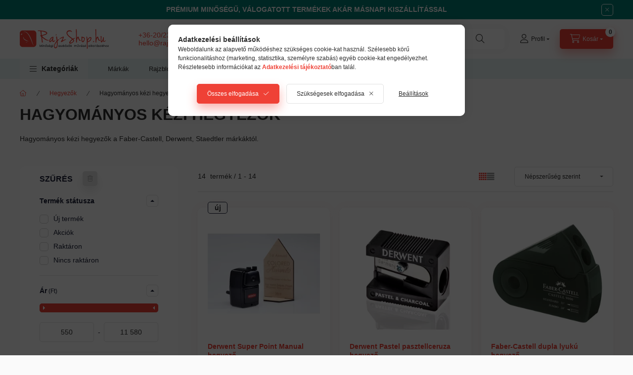

--- FILE ---
content_type: text/html; charset=UTF-8
request_url: https://rajzshop.hu/termek-kategoriak/hegyezok/hagyomanyos-kezi-hegyezok/
body_size: 44517
content:
<!DOCTYPE html>
<html lang="hu">
    <head>
        <meta charset="utf-8">
<meta name="description" content="Hagyományos kézi hegyezők a Faber-Castell, Derwent, Staedtler márkáktól., RajzShop.hu">
<meta name="robots" content="index, follow">
<meta http-equiv="X-UA-Compatible" content="IE=Edge">
<meta property="og:site_name" content="RajzShop.hu" />
<meta property="og:title" content="Hagyományos kézi hegyezők. - RajzShop.hu">
<meta property="og:description" content="Hagyományos kézi hegyezők a Faber-Castell, Derwent, Staedtler márkáktól., RajzShop.hu">
<meta property="og:type" content="website">
<meta property="og:url" content="https://rajzshop.hu/termek-kategoriak/hegyezok/hagyomanyos-kezi-hegyezok/">
<meta property="og:image" content="https://rajzshop.hu/shop_ordered/61419/pic/OG-1x.png">
<meta name="dc.title" content="Hagyományos kézi hegyezők. - RajzShop.hu">
<meta name="dc.description" content="Hagyományos kézi hegyezők a Faber-Castell, Derwent, Staedtler márkáktól., RajzShop.hu">
<meta name="dc.publisher" content="RajzShop.hu">
<meta name="dc.language" content="hu">
<meta name="mobile-web-app-capable" content="yes">
<meta name="apple-mobile-web-app-capable" content="yes">
<meta name="MobileOptimized" content="320">
<meta name="HandheldFriendly" content="true">

<title>Hagyományos kézi hegyezők. - RajzShop.hu</title>


<script>
var service_type="shop";
var shop_url_main="https://rajzshop.hu";
var actual_lang="hu";
var money_len="0";
var money_thousend=" ";
var money_dec=",";
var shop_id=61419;
var unas_design_url="https:"+"/"+"/"+"rajzshop.hu"+"/"+"!common_design"+"/"+"custom"+"/"+"rajzshop.unas.hu"+"/";
var unas_design_code='0';
var unas_base_design_code='2400';
var unas_design_ver=4;
var unas_design_subver=1;
var unas_shop_url='https://rajzshop.hu';
var responsive="yes";
var config_plus=new Array();
config_plus['product_tooltip']=1;
config_plus['cart_fly_id']="cart-box__fly-to-desktop";
config_plus['cart_redirect']=2;
config_plus['cart_refresh_force']="1";
config_plus['money_type']='Ft';
config_plus['money_type_display']='Ft';
config_plus['accessible_design']=true;
var lang_text=new Array();

var UNAS = UNAS || {};
UNAS.shop={"base_url":'https://rajzshop.hu',"domain":'rajzshop.hu',"username":'rajzshop.unas.hu',"id":61419,"lang":'hu',"currency_type":'Ft',"currency_code":'HUF',"currency_rate":'1',"currency_length":0,"base_currency_length":0,"canonical_url":'https://rajzshop.hu/termek-kategoriak/hegyezok/hagyomanyos-kezi-hegyezok/'};
UNAS.design={"code":'0',"page":'product_list'};
UNAS.api_auth="09d7ac6780d4a1bf9a869adad1f0ffee";
UNAS.customer={"email":'',"id":0,"group_id":0,"without_registration":0};
UNAS.shop["category_id"]="214367";
UNAS.shop["only_private_customer_can_purchase"] = false;
 

UNAS.text = {
    "button_overlay_close": `Bezár`,
    "popup_window": `Felugró ablak`,
    "list": `lista`,
    "updating_in_progress": `frissítés folyamatban`,
    "updated": `frissítve`,
    "is_opened": `megnyitva`,
    "is_closed": `bezárva`,
    "deleted": `törölve`,
    "consent_granted": `hozzájárulás megadva`,
    "consent_rejected": `hozzájárulás elutasítva`,
    "field_is_incorrect": `mező hibás`,
    "error_title": `Hiba!`,
    "product_variants": `termék változatok`,
    "product_added_to_cart": `A termék a kosárba került`,
    "product_added_to_cart_with_qty_problem": `A termékből csak [qty_added_to_cart] [qty_unit] került kosárba`,
    "product_removed_from_cart": `A termék törölve a kosárból`,
    "reg_title_name": `Név`,
    "reg_title_company_name": `Cégnév`,
    "number_of_items_in_cart": `Kosárban lévő tételek száma`,
    "cart_is_empty": `A kosár üres`,
    "cart_updated": `A kosár frissült`
};









window.lazySizesConfig=window.lazySizesConfig || {};
window.lazySizesConfig.loadMode=1;
window.lazySizesConfig.loadHidden=false;

window.dataLayer = window.dataLayer || [];
function gtag(){dataLayer.push(arguments)};
gtag('js', new Date());
</script>

<script src="https://rajzshop.hu/!common_packages/jquery/jquery-3.2.1.js?mod_time=1682493234"></script>
<script src="https://rajzshop.hu/!common_packages/jquery/plugins/migrate/migrate.js?mod_time=1682493234"></script>
<script src="https://rajzshop.hu/!common_packages/jquery/plugins/tippy/popper-2.4.4.min.js?mod_time=1682493234"></script>
<script src="https://rajzshop.hu/!common_packages/jquery/plugins/tippy/tippy-bundle.umd.min.js?mod_time=1682493234"></script>
<script src="https://rajzshop.hu/!common_packages/jquery/plugins/ui/ui_slider-1.11.4.js?mod_time=1682493234"></script>
<script src="https://rajzshop.hu/!common_packages/jquery/plugins/ui/ui_touch-punch.js?mod_time=1682493234"></script>
<script src="https://rajzshop.hu/!common_packages/jquery/plugins/tools/overlay/overlay.js?mod_time=1759905184"></script>
<script src="https://rajzshop.hu/!common_packages/jquery/plugins/tools/toolbox/toolbox.expose.js?mod_time=1725518406"></script>
<script src="https://rajzshop.hu/!common_packages/jquery/plugins/lazysizes/lazysizes.min.js?mod_time=1682493234"></script>
<script src="https://rajzshop.hu/!common_packages/jquery/plugins/lazysizes/plugins/bgset/ls.bgset.min.js?mod_time=1753337301"></script>
<script src="https://rajzshop.hu/!common_packages/jquery/own/shop_common/exploded/common.js?mod_time=1764831093"></script>
<script src="https://rajzshop.hu/!common_packages/jquery/own/shop_common/exploded/common_overlay.js?mod_time=1759905184"></script>
<script src="https://rajzshop.hu/!common_packages/jquery/own/shop_common/exploded/common_shop_popup.js?mod_time=1759905184"></script>
<script src="https://rajzshop.hu/!common_packages/jquery/own/shop_common/exploded/function_accessibility_focus.js?mod_time=1759905184"></script>
<script src="https://rajzshop.hu/!common_packages/jquery/own/shop_common/exploded/page_product_list.js?mod_time=1725525526"></script>
<script src="https://rajzshop.hu/!common_packages/jquery/own/shop_common/exploded/function_recommend.js?mod_time=1751447087"></script>
<script src="https://rajzshop.hu/!common_packages/jquery/own/shop_common/exploded/function_product_subscription.js?mod_time=1751447087"></script>
<script src="https://rajzshop.hu/!common_packages/jquery/own/shop_common/exploded/function_param_filter.js?mod_time=1764233414"></script>
<script src="https://rajzshop.hu/!common_packages/jquery/own/shop_common/exploded/function_infinite_scroll.js?mod_time=1759905184"></script>
<script src="https://rajzshop.hu/!common_packages/jquery/own/shop_common/exploded/function_accessibility_status.js?mod_time=1764233414"></script>
<script src="https://rajzshop.hu/!common_packages/jquery/plugins/hoverintent/hoverintent.js?mod_time=1682493234"></script>
<script src="https://rajzshop.hu/!common_packages/jquery/own/shop_tooltip/shop_tooltip.js?mod_time=1759905184"></script>
<script src="https://rajzshop.hu/!common_packages/jquery/plugins/waypoints/waypoints-4.0.0.js?mod_time=1682493234"></script>
<script src="https://rajzshop.hu/!common_design/base/002400/main.js?mod_time=1764233414"></script>
<script src="https://rajzshop.hu/!common_packages/jquery/plugins/flickity/v3/flickity.pkgd.min.js?mod_time=1759905184"></script>
<script src="https://rajzshop.hu/!common_packages/jquery/plugins/toastr/toastr.min.js?mod_time=1682493234"></script>

<link href="https://rajzshop.hu/temp/shop_61419_abcf818b191460aa447cd204a5725bdf.css?mod_time=1768734239" rel="stylesheet" type="text/css">

<link href="https://rajzshop.hu/termek-kategoriak/hegyezok/hagyomanyos-kezi-hegyezok/" rel="canonical">
<link rel="apple-touch-icon" href="https://rajzshop.hu/shop_ordered/61419/pic/72x72.png?_gl=1*1dbxejj*_ga*ODAwNzQ1MTQwLjE3MzYxNTMw" sizes="72x72">
<link rel="apple-touch-icon" href="https://rajzshop.hu/shop_ordered/61419/pic/114x114.png" sizes="114x114">
<link rel="apple-touch-icon" href="https://rajzshop.hu/shop_ordered/61419/pic/152x152.png?_gl=1*1dbxejj*_ga*ODAwNzQ1MTQwLjE3MzYxNT" sizes="152x152">
<link rel="apple-touch-icon" href="https://rajzshop.hu/shop_ordered/61419/pic/180x180.png?_gl=1*1dbxejj*_ga*ODAwNzQ1MTQwLjE3MzYxNT" sizes="180x180">
<link rel="apple-touch-icon" href="https://rajzshop.hu/shop_ordered/61419/pic/apple-icon.png?_gl=1*gaffmb*_ga*ODAwNzQ1MTQwLjE3MzYx">
<link id="favicon-16x16" rel="icon" type="image/png" href="https://rajzshop.hu/shop_ordered/61419/pic/16x16.png?_gl=1*z9f1af*_ga*ODAwNzQ1MTQwLjE3MzYxNTMwM" sizes="16x16">
<link id="favicon-32x32" rel="icon" type="image/png" href="https://rajzshop.hu/shop_ordered/61419/pic/32x32.png?_gl=1*17vy5mp*_ga*ODAwNzQ1MTQwLjE3MzYxNTMw" sizes="32x32">
<link id="favicon-96x96" rel="icon" type="image/png" href="https://rajzshop.hu/shop_ordered/61419/pic/96x96.png?_gl=1*1dbxejj*_ga*ODAwNzQ1MTQwLjE3MzYxNTMw" sizes="96x96">
<link id="favicon-192x192" rel="icon" type="image/png" href="https://rajzshop.hu/shop_ordered/61419/pic/192x192.png?_gl=1*1dbxejj*_ga*ODAwNzQ1MTQwLjE3MzYxNT" sizes="192x192">
<link href="https://rajzshop.hu/shop_ordered/61419/design_pic/favicon.ico" rel="shortcut icon">
<script>
        var google_consent=1;
    
        gtag('consent', 'default', {
           'ad_storage': 'denied',
           'ad_user_data': 'denied',
           'ad_personalization': 'denied',
           'analytics_storage': 'denied',
           'functionality_storage': 'denied',
           'personalization_storage': 'denied',
           'security_storage': 'granted'
        });

    
        gtag('consent', 'update', {
           'ad_storage': 'denied',
           'ad_user_data': 'denied',
           'ad_personalization': 'denied',
           'analytics_storage': 'denied',
           'functionality_storage': 'denied',
           'personalization_storage': 'denied',
           'security_storage': 'granted'
        });

        </script>
    <script async src="https://www.googletagmanager.com/gtag/js?id=G-LHBDZRYZGK"></script>    <script>
    gtag('config', 'G-LHBDZRYZGK');

        </script>
        <script>
    var google_analytics=1;

            gtag('event', 'view_item_list', {
              "currency": "HUF",
              "items": [
                                        {
                          "item_id": "2302001",
                          "item_name": "Derwent Super Point Manual hegyező",
                                                    "item_category": "Hegyezők/Hagyományos kézi hegyezők",                          "price": '11580',
                          "list_position": 1,
                          "list_name": 'Hegyezők/Hagyományos kézi hegyezők'
                      }
                    ,                      {
                          "item_id": "700234",
                          "item_name": "Derwent Pastel pasztellceruza hegyező",
                                                    "item_category": "Hegyezők/Hagyományos kézi hegyezők",                          "price": '1090',
                          "list_position": 2,
                          "list_name": 'Hegyezők/Hagyományos kézi hegyezők'
                      }
                    ,                      {
                          "item_id": "582800",
                          "item_name": "Faber-Castell dupla lyukú hegyező",
                                                    "item_category": "Hegyezők/Hagyományos kézi hegyezők",                          "price": '1690',
                          "list_position": 3,
                          "list_name": 'Hegyezők/Hagyományos kézi hegyezők'
                      }
                    ,                      {
                          "item_id": "183801",
                          "item_name": "Faber-Castell Grip trio hegyező, színes",
                                                    "item_category": "Hegyezők/Hagyományos kézi hegyezők",                          "price": '1590',
                          "list_position": 4,
                          "list_name": 'Hegyezők/Hagyományos kézi hegyezők'
                      }
                    ,                      {
                          "item_id": "51020",
                          "item_name": "Staedtler kétlyukú fém hegyező",
                                                    "item_category": "Hegyezők/Hagyományos kézi hegyezők",                          "price": '850',
                          "list_position": 5,
                          "list_name": 'Hegyezők/Hagyományos kézi hegyezők'
                      }
                    ,                      {
                          "item_id": "51010",
                          "item_name": "Staedtler egylyukú fém hegyező",
                                                    "item_category": "Hegyezők/Hagyományos kézi hegyezők",                          "price": '550',
                          "list_position": 6,
                          "list_name": 'Hegyezők/Hagyományos kézi hegyezők'
                      }
                    ,                      {
                          "item_id": "512001",
                          "item_name": "Staedtler Mars tartályos hegyező kétlyukú",
                                                    "item_category": "Hegyezők/Hagyományos kézi hegyezők",                          "price": '2090',
                          "list_position": 7,
                          "list_name": 'Hegyezők/Hagyományos kézi hegyezők'
                      }
                    ,                      {
                          "item_id": "511001",
                          "item_name": "Staedtler Mars tartályos hegyező egylyukú",
                                                    "item_category": "Hegyezők/Hagyományos kézi hegyezők",                          "price": '1690',
                          "list_position": 8,
                          "list_name": 'Hegyezők/Hagyományos kézi hegyezők'
                      }
                    ,                      {
                          "item_id": "2302000",
                          "item_name": "Derwent Super Point Mini hegyező",
                                                    "item_category": "Hegyezők/Hagyományos kézi hegyezők",                          "price": '8980',
                          "list_position": 9,
                          "list_name": 'Hegyezők/Hagyományos kézi hegyezők'
                      }
                    ,                      {
                          "item_id": "FNTM-3148",
                          "item_name": "Faber-Castell Grip trio hegyező",
                                                    "item_category": "Hegyezők/Hagyományos kézi hegyezők",                          "price": '1590',
                          "list_position": 10,
                          "list_name": 'Hegyezők/Hagyományos kézi hegyezők'
                      }
                    ,                      {
                          "item_id": "FNTM-80056",
                          "item_name": "Kutsuwa K&#039;zool hegyező - több színben",
                                                    "item_category": "Hegyezők/Hagyományos kézi hegyezők",                          "price": '1990',
                          "list_position": 11,
                          "list_name": 'Hegyezők/Hagyományos kézi hegyezők'
                      }
                    ,                      {
                          "item_id": "FNTM-99324",
                          "item_name": "Deli &quot;Retro&quot; asztali hegyező - több színben",
                                                    "item_category": "Hegyezők/Hagyományos kézi hegyezők",                          "price": '4490',
                          "list_position": 12,
                          "list_name": 'Hegyezők/Hagyományos kézi hegyezők'
                      }
                    ,                      {
                          "item_id": "FNTM-80046",
                          "item_name": "Kutsuwa T&#039;gaal hegyező - több színben",
                                                    "item_category": "Hegyezők/Hagyományos kézi hegyezők",                          "price": '2490',
                          "list_position": 13,
                          "list_name": 'Hegyezők/Hagyományos kézi hegyezők'
                      }
                    ,                      {
                          "item_id": "185710",
                          "item_name": "Faber-Castell fém hegyező",
                                                    "item_category": "Hegyezők/Hagyományos kézi hegyezők",                          "price": '890',
                          "list_position": 14,
                          "list_name": 'Hegyezők/Hagyományos kézi hegyezők'
                      }
                                  ],
              'non_interaction': true
        });
           </script>
           <script>
        gtag('config', 'AW-1005220920',{'allow_enhanced_conversions':true});
                </script>
            <script>
        var google_ads=1;

                gtag('event','remarketing', {
            'ecomm_pagetype': 'category',
            'ecomm_prodid': ["2302001","700234","582800","183801","51020","51010","512001","511001","2302000","FNTM-3148","FNTM-80056","FNTM-99324","FNTM-80046","185710"]        });
            </script>
    
    <script>
    var facebook_pixel=1;
    /* <![CDATA[ */
        !function(f,b,e,v,n,t,s){if(f.fbq)return;n=f.fbq=function(){n.callMethod?
            n.callMethod.apply(n,arguments):n.queue.push(arguments)};if(!f._fbq)f._fbq=n;
            n.push=n;n.loaded=!0;n.version='2.0';n.queue=[];t=b.createElement(e);t.async=!0;
            t.src=v;s=b.getElementsByTagName(e)[0];s.parentNode.insertBefore(t,s)}(window,
                document,'script','//connect.facebook.net/en_US/fbevents.js');

        fbq('init', '1618104575720315');
                fbq('track', 'PageView', {}, {eventID:'PageView.aW1ErRs9VJzrVUKe-gdaEQAALTw'});
        
        $(document).ready(function() {
            $(document).on("addToCart", function(event, product_array){
                facebook_event('AddToCart',{
					content_name: product_array.name,
					content_category: product_array.category,
					content_ids: [product_array.sku],
					contents: [{'id': product_array.sku, 'quantity': product_array.qty}],
					content_type: 'product',
					value: product_array.price,
					currency: 'HUF'
				}, {eventID:'AddToCart.' + product_array.event_id});
            });

            $(document).on("addToFavourites", function(event, product_array){
                facebook_event('AddToWishlist', {
                    content_ids: [product_array.sku],
                    content_type: 'product'
                }, {eventID:'AddToFavourites.' + product_array.event_id});
            });
        });

    /* ]]> */
    </script>
<script>
    (function(){
        mktr_key = "BTRAJXAZ";
        var mktr = document.createElement("script"); mktr.async = true; mktr.src = "https://t.themarketer.com/t/j/" + mktr_key;
        var s = document.getElementsByTagName("script")[0]; s.parentNode.insertBefore(mktr,s);})();
    window.dataLayer = window.dataLayer || [];
</script>
<!-- themarketer_com - when category page is viewed -->
<script>
    dataLayer.push({
        event: "__sm__view_category",
        "category": "Hegyezők|Hagyományos kézi hegyezők"
    });
</script>
<!-- themarketer_com - when product is added to the cart -->
<script>
    $(document).on("addToCart", function(event, product_array){
        var act_full_variant_name="";
        if(product_array["variant_list1"]!=undefined){
            act_full_variant_name=product_array["variant_list1"];
        }
        if(product_array["variant_list2"]!=undefined){
            if(act_full_variant_name!="") act_full_variant_name+="-";
            act_full_variant_name+=product_array["variant_list2"];
        }
        if(product_array["variant_list3"]!=undefined){
            if(act_full_variant_name!="") act_full_variant_name+="-";
            act_full_variant_name+=product_array["variant_list3"];
        }
        if(act_full_variant_name==""){
            dataLayer.push({
                event: "__sm__add_to_cart",
                "product_id": product_array["master_key"],
                "quantity": product_array["qty"],
                "variation": false
            });
        } else {
            dataLayer.push({
                event: "__sm__add_to_cart",
                "product_id": product_array["master_key"],
                "quantity": product_array["qty"],
                "variation": {
                    "id": product_array["sku"],
                    "sku": product_array["sku"]
                }
            });
        }
    });
</script>
<!-- themarketer_com - when product is removed from the cart -->
<script>
  $(document).on("removeFromCart", function(event, data){
     var act_full_variant_name="";
     if (data.variant_1_value != ""){
        act_full_variant_name=data.variant_1_value;
     }
     if (data.variant_2_value != ""){
        act_full_variant_name=data.variant_2_value;
     }
     if (data.variant_3_value != ""){
        act_full_variant_name=data.variant_3_value;
     }
    if(act_full_variant_name==""){
        dataLayer.push({
            event: "__sm__remove_from_cart",
            "product_id": data.master_key,
            "quantity": data.qty,
            "variation": false
        });
    } else {
        dataLayer.push({
            event: "__sm__remove_from_cart",
            "product_id": data.master_key,
            "quantity": data.qty,
            "variation": {
                "id": data.master_key,
                "sku": data.sku
            }
        });
    }
  });
</script>
<!-- themarketer_com - when product is added to wishlist -->
<script>
    $(document).on("addToFavourites", function(event, product_array){
        var act_full_variant_name="";
        if(product_array["variant_list1"]!=undefined){
            act_full_variant_name=product_array["variant_list1"];
        }
        if(product_array["variant_list2"]!=undefined){
            if(act_full_variant_name!="") act_full_variant_name+="-";
            act_full_variant_name+=product_array["variant_list2"];
        }
        if(product_array["variant_list3"]!=undefined){
            if(act_full_variant_name!="") act_full_variant_name+="-";
            act_full_variant_name+=product_array["variant_list3"];
        }
        if(act_full_variant_name==""){
            dataLayer.push({
                event: "__sm__add_to_wishlist",
                "product_id": product_array["master_key"],
                "variation": false
            });
        } else {
            dataLayer.push({
                event: "__sm__add_to_wishlist",
                "product_id": product_array["master_key"],
                "variation": {
                    id: product_array["master_key"],
                    sku: product_array["sku"]
                }
            });
        }
    });
</script>
<!-- themarketer_com - when product is added to wishlist -->
<script>
    $(document).on("removeFromFavourites", function(event, product_array){
        var act_full_variant_name="";
        if(product_array["variant_list1"]!=undefined){
            act_full_variant_name=product_array["variant_list1"];
        }
        if(product_array["variant_list2"]!=undefined){
            if(act_full_variant_name!="") act_full_variant_name+="-";
            act_full_variant_name+=product_array["variant_list2"];
        }
        if(product_array["variant_list3"]!=undefined){
            if(act_full_variant_name!="") act_full_variant_name+="-";
            act_full_variant_name+=product_array["variant_list3"];
        }
        if(act_full_variant_name==""){
            dataLayer.push({
                event: "__sm__remove_from_wishlist",
                "product_id": product_array["master_key"],
                "variation": false
            });
        } else {
            dataLayer.push({
                event: "__sm__remove_from_wishlist",
                "product_id": product_array["master_key"],
                "variation": {
                    id: product_array["master_key"],
                    sku: product_array["sku"]
                }
            });
        }
    });
</script>


<script src="https://onsite.optimonk.com/script.js?account=228580" async></script>


<script>

var txt0 = 'Keresés...';
var txt = 'Nem találja, amit keres?';
var txt2 = 'Használja keresőnket!';
var txt3 = 'Pébéo művészfestékek...';
var txt4 = 'Tintoretto ecsetek...';
var txt5 = 'Tombow ecsetfilcek...';

if ($(window).width() > 999) { 

$(document).ready(function(){
	if(sessionStorage.searchbar) {}
	else {
		setTimeout(function() {
			typeWriter0() ;
			$('#box_search_input2').addClass('pref-typing');
		}, 2000);
	}
	$( "#box_search_input2" ).click(function() {
		abort = true;
		$('#box_search_input2').attr('placeholder', "Keresés...");
		$('#box_search_input2').removeClass('pref-typing');
		sessionStorage.setItem("searchbar", "1");
	});
});

var i = 0;
var speed = 90;
var speed2 = 40;
var abort = false;

var j = txt0.length;

function typeWriter0() {
  if (abort) { return; }
  else if (j > 0) {
    $('#box_search_input2').attr('placeholder', $('#box_search_input2').attr('placeholder').slice(0,-1));
    j--;
    setTimeout(typeWriter0, speed2);
  }
 else { setTimeout(function() { window.j = txt.length; typeWriter(); }, 100); }
}

function typeWriter() {
  if (abort) { return; }
  else if (i < txt.length) {
    $('#box_search_input2').attr('placeholder', $('#box_search_input2').attr('placeholder') + txt.charAt(i));
    i++;
    setTimeout(typeWriter, speed);
  }
  else { setTimeout(function() { window.i = 0; typeWriter2(); }, 700); }
}

var j = txt.length;
function typeWriter2() {
  if (abort) { return; }
  else if (j > 0) {
    $('#box_search_input2').attr('placeholder', $('#box_search_input2').attr('placeholder').slice(0,-1));
    j--;
    setTimeout(typeWriter2, speed2);
  }
 else { setTimeout(function() { window.j = txt2.length; typeWriter3(); }, 700); }
}


function typeWriter3() {
  if (abort) { return; }
  else if (i < txt2.length) {
    $('#box_search_input2').attr('placeholder', $('#box_search_input2').attr('placeholder') + txt2.charAt(i));
    i++;
    setTimeout(typeWriter3, speed);
  }
  else { setTimeout(function() { window.i = 0; typeWriter4(); }, 1200); }
}

function typeWriter4() {
  if (abort) { return; }
  else if (j > 0) {
    $('#box_search_input2').attr('placeholder', $('#box_search_input2').attr('placeholder').slice(0,-1));
    j--;
    setTimeout(typeWriter4, speed2);
  }
 else { setTimeout(function() { window.j = txt3.length; typeWriter5(); }, 700); }
}

function typeWriter5() {
  if (abort) { return; }
  else if (i < txt3.length) {
    $('#box_search_input2').attr('placeholder', $('#box_search_input2').attr('placeholder') + txt3.charAt(i));
    i++;
    setTimeout(typeWriter5, speed);
  }
  else { setTimeout(function() { window.i = 0; typeWriter6(); }, 700); }
}

function typeWriter6() {
  if (abort) { return; }
  else if (j > 0) {
    $('#box_search_input2').attr('placeholder', $('#box_search_input2').attr('placeholder').slice(0,-1));
    j--;
    setTimeout(typeWriter6, speed2);
  }
 else { setTimeout(function() { window.j = txt4.length; typeWriter7(); }, 700); }
}

function typeWriter7() {
  if (abort) { return; }
  else   if (i < txt4.length) {
    $('#box_search_input2').attr('placeholder', $('#box_search_input2').attr('placeholder') + txt4.charAt(i));
    i++;
    setTimeout(typeWriter7, speed);
  }
  else { setTimeout(function() { window.i = 0; typeWriter8(); }, 700); }
}

function typeWriter8() {
  if (abort) { return; }
  else   if (j > 0) {
    $('#box_search_input2').attr('placeholder', $('#box_search_input2').attr('placeholder').slice(0,-1));
    j--;
    setTimeout(typeWriter8, speed2);
  }
 else { setTimeout(function() { window.j = txt5.length; typeWriter9(); }, 700); }
}

function typeWriter9() {
  if (abort) { return; }
  else   if (i < txt5.length) {
    $('#box_search_input2').attr('placeholder', $('#box_search_input2').attr('placeholder') + txt5.charAt(i));
    i++;
    setTimeout(typeWriter9, speed);
  }
  else { setTimeout(function() { window.i = 0; typeWriter10(); }, 700); }
}

function typeWriter10() {
  if (abort) { return; }
  else   if (j > 0) {
    $('#box_search_input2').attr('placeholder', $('#box_search_input2').attr('placeholder').slice(0,-1));
    j--;
    setTimeout(typeWriter10, speed2);
  }
 else { setTimeout(function() { window.j = txt.length; typeWriter0(); }, 700); }
}

}

</script>

        <meta content="width=device-width, initial-scale=1.0" name="viewport" />
        <link rel="preconnect" href="https://fonts.gstatic.com">
        <link rel="preload" href="https://fonts.googleapis.com/css2?family=Inter:wght@400;700;900&display=swap" as="style" />
        <link rel="stylesheet" href="https://fonts.googleapis.com/css2?family=Inter:wght@400;700;900&display=swap" media="print" onload="this.media='all'">
        <noscript>
            <link rel="stylesheet" href="https://fonts.googleapis.com/css2?family=Inter:wght@400;700;900&display=swap" />
        </noscript>
        <link rel="preload" href="https://rajzshop.hu/!common_design/own/fonts/2400/customicons/custom-icons.css" as="style">
        <link rel="stylesheet" href="https://rajzshop.hu/!common_design/own/fonts/2400/customicons/custom-icons.css" media="print" onload="this.media='all'">
        <noscript>
            <link rel="stylesheet" href="https://rajzshop.hu/!common_design/own/fonts/2400/customicons/custom-icons.css" />
        </noscript>
        
        
        
        
        

        
        
        
                
        
        
        
        
        
        
        
        
        
                
        
    </head>


                
                
    
    
    
    
    
    
    
    
    
    
                             
    
    
    
    
    <body class='design_ver4 design_subver1' id="ud_shop_art">
    
    <div id="image_to_cart" style="display:none; position:absolute; z-index:100000;"></div>
<div class="overlay_common overlay_warning" id="overlay_cart_add"></div>
<script>$(document).ready(function(){ overlay_init("cart_add",{"onBeforeLoad":false}); });</script>
<div class="overlay_common overlay_ok" id="overlay_cart_add_ok"></div>
<script>$(document).ready(function(){ overlay_init("cart_add_ok",[]); });</script>
<div class="overlay_common overlay_dialog" id="overlay_save_filter"></div>
<script>$(document).ready(function(){ overlay_init("save_filter",{"closeOnEsc":true,"closeOnClick":true}); });</script>
<div id="overlay_login_outer"></div>	
	<script>
	$(document).ready(function(){
	    var login_redir_init="";

		$("#overlay_login_outer").overlay({
			onBeforeLoad: function() {
                var login_redir_temp=login_redir_init;
                if (login_redir_act!="") {
                    login_redir_temp=login_redir_act;
                    login_redir_act="";
                }

									$.ajax({
						type: "GET",
						async: true,
						url: "https://rajzshop.hu/shop_ajax/ajax_popup_login.php",
						data: {
							shop_id:"61419",
							lang_master:"hu",
                            login_redir:login_redir_temp,
							explicit:"ok",
							get_ajax:"1"
						},
						success: function(data){
							$("#overlay_login_outer").html(data);
							if (unas_design_ver >= 5) $("#overlay_login_outer").modal('show');
							$('#overlay_login1 input[name=shop_pass_login]').keypress(function(e) {
								var code = e.keyCode ? e.keyCode : e.which;
								if(code.toString() == 13) {		
									document.form_login_overlay.submit();		
								}	
							});	
						}
					});
								},
			top: 50,
			mask: {
	color: "#000000",
	loadSpeed: 200,
	maskId: "exposeMaskOverlay",
	opacity: 0.7
},
			closeOnClick: (config_plus['overlay_close_on_click_forced'] === 1),
			onClose: function(event, overlayIndex) {
				$("#login_redir").val("");
			},
			load: false
		});
		
			});
	function overlay_login() {
		$(document).ready(function(){
			$("#overlay_login_outer").overlay().load();
		});
	}
	function overlay_login_remind() {
        if (unas_design_ver >= 5) {
            $("#overlay_remind").overlay().load();
        } else {
            $(document).ready(function () {
                $("#overlay_login_outer").overlay().close();
                setTimeout('$("#overlay_remind").overlay().load();', 250);
            });
        }
	}

    var login_redir_act="";
    function overlay_login_redir(redir) {
        login_redir_act=redir;
        $("#overlay_login_outer").overlay().load();
    }
	</script>  
	<div class="overlay_common overlay_info" id="overlay_remind"></div>
<script>$(document).ready(function(){ overlay_init("remind",[]); });</script>

	<script>
    	function overlay_login_error_remind() {
		$(document).ready(function(){
			load_login=0;
			$("#overlay_error").overlay().close();
			setTimeout('$("#overlay_remind").overlay().load();', 250);	
		});
	}
	</script>  
	<div class="overlay_common overlay_info" id="overlay_newsletter"></div>
<script>$(document).ready(function(){ overlay_init("newsletter",[]); });</script>

<script>
function overlay_newsletter() {
    $(document).ready(function(){
        $("#overlay_newsletter").overlay().load();
    });
}
</script>
<div class="overlay_common overlay_info" id="overlay_product_subscription"></div>
<script>$(document).ready(function(){ overlay_init("product_subscription",[]); });</script>
<div class="overlay_common overlay_error" id="overlay_script"></div>
<script>$(document).ready(function(){ overlay_init("script",[]); });</script>
<style> .grecaptcha-badge { display: none !important; } </style>     <script>
    $(document).ready(function() {
        $.ajax({
            type: "GET",
            url: "https://rajzshop.hu/shop_ajax/ajax_stat.php",
            data: {master_shop_id:"61419",get_ajax:"1"}
        });
    });
    </script>
    
<script>

$(function () {
	if (window.location.href.indexOf('shop_reg.php?no_reg=1') > -1 || window.location.href.indexOf('shop_order_mods.php') > -1 || window.location.href.indexOf('shop_order_control.php') > -1) {
		$('.footer,.partners,.header__left,.header__right,.navbar,.footer__navigation,.nanobar,.header_nanobar,#box_last_content,.newsletter_text,.footer_text,#cart-box__fly-to-desktop,.global_marketing,.search-box__dropdown').remove();
		$('.footer_rendeles').removeClass('d-none');
	};
});

</script>


    
    <div id="container" class="page_shop_art_214367 readmore-v2
js-ajax-filter-box-checking filter-exists filter-box-in-sidebar nav-position-top header-will-fixed fixed-cart-on-artdet">
                        <div class="js-element nanobar js-nanobar" data-element-name="header_text_section_1" role="region" aria-label="nanobar">
        <div class="container">
            <div class="header_text_section_1 nanobar__inner">
                                    <p style="text-align: center;"><strong>PRÉMIUM MINŐSÉGŰ, VÁLOGATOTT TERMÉKEK AKÁR MÁSNAPI KISZÁLLÍTÁSSAL</strong><strong></strong><strong></strong></p>
                                <button type="button" class="btn btn-close nanobar__btn-close" onclick="closeNanobar(this,'header_text_section_1_hide','session','--nanobar-height');" aria-label="Bezár" title="Bezár"></button>
            </div>
        </div>
    </div>
    <script>
        window.addEventListener("DOMContentLoaded", function() {
            root.style.setProperty('--nanobar-height', getHeight($(".js-nanobar")) + "px");
        });
    </script>
    
                <nav id="nav--mobile-top" class="nav header nav--mobile nav--top d-sm-none js-header js-header-fixed">
            <div class="header-inner js-header-inner w-100">
                <div class="d-flex justify-content-center d-sm-none">
                                        <button type="button" class="hamburger-box__dropdown-btn-mobile burger btn dropdown__btn" id="hamburger-box__dropdown-btn" aria-label="hamburger button" data-btn-for="#hamburger-box__dropdown">
                        <span class="burger__lines">
                            <span class="burger__line"></span>
                            <span class="burger__line"></span>
                            <span class="burger__line"></span>
                        </span>
                        <span class="dropdown__btn-text">
                            Kategóriák
                        </span>
                    </button>
                                        <button class="search-box__dropdown-btn btn dropdown__btn" aria-label="search button" type="button" data-btn-for="#search-box__dropdown">
                        <span class="search-box__dropdown-btn-icon dropdown__btn-icon icon--search"></span>
                    </button>

                    

                    


 
 <div id="reload1_box_filter_content">
 <button class="filter-box__dropdown-btn btn dropdown__btn"
 type="button" data-btn-for="#filter-dropdown" aria-label="Szűrés"
 >
 <span class="filter-box__dropdown-btn-text">Szűrés</span>
 <span class="filter-box__dropdown-btn-icon dropdown__btn-icon icon--filter"></span>
 <span class="filter-box__dropdown-btn-param-checked-num js-param-checked-num" data-text="aktív"></span>
 </button>
 </div>
 
 

                    
                            <button class="profile__dropdown-btn js-profile-btn btn dropdown__btn" id="profile__dropdown-btn" type="button"
            data-orders="https://rajzshop.hu/shop_order_track.php" data-btn-for="#profile__dropdown"
            aria-label="Profil" aria-haspopup="dialog" aria-expanded="false" aria-controls="profile__dropdown"
    >
        <span class="profile__dropdown-btn-icon dropdown__btn-icon icon--user"></span>
        <span class="profile__text dropdown__btn-text">Profil</span>
            </button>
    
    
                    <button class="cart-box__dropdown-btn btn dropdown__btn js-cart-box-loaded-by-ajax" aria-label="cart button" type="button" data-btn-for="#cart-box__dropdown">
                        <span class="cart-box__dropdown-btn-icon dropdown__btn-icon icon--cart"></span>
                        <span class="cart-box__text dropdown__btn-text">Kosár</span>
                                    <span id="box_cart_content" class="cart-box">                <span class="bubble cart-box__bubble">0</span>
            </span>
    
                    </button>
                </div>
            </div>
        </nav>
                        <header class="header header--mobile py-3 px-4 d-flex justify-content-center d-sm-none position-relative has-tel">
                <div id="header_logo_img" class="js-element header_logo logo" data-element-name="header_logo">
        <div class="header_logo-img-container">
            <div class="header_logo-img-wrapper">
                                                <a class="has-img" href="https://rajzshop.hu/">                    <picture>
                                                <source srcset="https://rajzshop.hu/!common_design/custom/rajzshop.unas.hu/element/layout_hu_header_logo-400x120_1_default.png?time=1742197370 1x, https://rajzshop.hu/!common_design/custom/rajzshop.unas.hu/element/layout_hu_header_logo-400x120_1_default_retina.png?time=1742197370 2x" />
                        <img                              width="180" height="40"
                                                          src="https://rajzshop.hu/!common_design/custom/rajzshop.unas.hu/element/layout_hu_header_logo-400x120_1_default.png?time=1742197370"                             
                             alt="Rajzshop logó                        "/>
                    </picture>
                    </a>                                        </div>
        </div>
    </div>

                        <div class="js-element header_text_section_2 d-sm-none" data-element-name="header_text_section_2">
            <div class="header_text_section_2-slide slide-1"><p><a href="tel:+36-20/233-3313" target="_blank" rel="noopener">+36-20/233-3313</a><br /><a href="mailto:hello@rajzshop.hu" target="_blank" rel="noopener">hello@rajzshop.hu</a></p></div>
    </div>

        
        </header>
        <header id="header--desktop" class="header header--desktop d-none d-sm-block js-header js-header-fixed">
            <div class="header-inner js-header-inner">
                <div class="header__top">
                    <div class="container">
                        <div class="header__top-inner">
                            <div class="row no-gutters gutters-md-10 justify-content-center align-items-center">
                                <div class="header__top-left col col-xl-auto">
                                    <div class="header__left-inner d-flex align-items-center">
                                                                                <div class="nav-link--products-placeholder-on-fixed-header burger btn">
                                            <span class="burger__lines">
                                                <span class="burger__line"></span>
                                                <span class="burger__line"></span>
                                                <span class="burger__line"></span>
                                            </span>
                                            <span class="burger__text dropdown__btn-text">
                                                Kategóriák
                                            </span>
                                        </div>
                                        <button type="button" class="hamburger-box__dropdown-btn burger btn dropdown__btn d-lg-none" id="hamburger-box__dropdown-btn2" aria-label="hamburger button" data-btn-for="#hamburger-box__dropdown">
                                            <span class="burger__lines">
                                              <span class="burger__line"></span>
                                              <span class="burger__line"></span>
                                              <span class="burger__line"></span>
                                            </span>
                                            <span class="burger__text dropdown__btn-text">
                                              Kategóriák
                                            </span>
                                        </button>
                                                                                    <div id="header_logo_img" class="js-element header_logo logo" data-element-name="header_logo">
        <div class="header_logo-img-container">
            <div class="header_logo-img-wrapper">
                                                <a class="has-img" href="https://rajzshop.hu/">                    <picture>
                                                <source srcset="https://rajzshop.hu/!common_design/custom/rajzshop.unas.hu/element/layout_hu_header_logo-400x120_1_default.png?time=1742197370 1x, https://rajzshop.hu/!common_design/custom/rajzshop.unas.hu/element/layout_hu_header_logo-400x120_1_default_retina.png?time=1742197370 2x" />
                        <img                              width="180" height="40"
                                                          src="https://rajzshop.hu/!common_design/custom/rajzshop.unas.hu/element/layout_hu_header_logo-400x120_1_default.png?time=1742197370"                             
                             alt="Rajzshop logó                        "/>
                    </picture>
                    </a>                                        </div>
        </div>
    </div>

                                        <div class="js-element header_text_section_2" data-element-name="header_text_section_2">
            <div class="header_text_section_2-slide slide-1"><p><a href="tel:+36-20/233-3313" target="_blank" rel="noopener">+36-20/233-3313</a><br /><a href="mailto:hello@rajzshop.hu" target="_blank" rel="noopener">hello@rajzshop.hu</a></p></div>
    </div>

                                    </div>
                                </div>
                                <div class="header__top-right col-auto col-xl d-flex justify-content-end align-items-center">
                                    <button class="search-box__dropdown-btn btn dropdown__btn d-xl-none" id="#search-box__dropdown-btn2" aria-label="search button" type="button" data-btn-for="#search-box__dropdown2">
                                        <span class="search-box__dropdown-btn-icon dropdown__btn-icon icon--search"></span>
                                        <span class="search-box__text dropdown__btn-text">Keresés</span>
                                    </button>
                                    <div class="search-box__dropdown dropdown__content dropdown__content-till-lg" id="search-box__dropdown2" data-content-for="#search-box__dropdown-btn2" data-content-direction="full">
                                        <span class="dropdown__caret"></span>
                                        <button class="dropdown__btn-close search-box__dropdown__btn-close btn-close" type="button" title="bezár" aria-label="bezár"></button>
                                        <div class="dropdown__content-inner search-box__inner position-relative js-search browser-is-chrome search-smart-enabled"
     id="box_search_content2">
    <form name="form_include_search2" id="form_include_search2" action="https://rajzshop.hu/shop_search.php" method="get">
    <div class="search-box__form-inner d-flex flex-column">
        <div class="form-group box-search-group mb-0 js-search-smart-insert-after-here">
            <input data-stay-visible-breakpoint="1280" id="box_search_input2" class="search-box__input ac_input js-search-input form-control"
                   name="search" pattern=".{3,100}" aria-label="Keresés" title="Hosszabb kereső kifejezést írjon be!"
                   placeholder="Keresés" type="search" maxlength="100" autocomplete="off" required                   role="combobox" aria-autocomplete="list" aria-expanded="false"
                                      aria-controls="search-smart-suggestions search-smart-actual-query search-smart-categories search-smart-contents search-smart-products"
                               >
            <div class="search-box__search-btn-outer input-group-append" title="Keresés">
                <button class="btn search-box__search-btn" aria-label="Keresés">
                    <span class="search-box__search-btn-icon icon--search"></span>
                </button>
            </div>
            <div class="search__loading">
                <div class="loading-spinner--small"></div>
            </div>
        </div>
        <div class="ac_results2">
            <span class="ac_result__caret"></span>
        </div>
    </div>
    </form>
</div>

                                    </div>
                                                                                <button class="profile__dropdown-btn js-profile-btn btn dropdown__btn" id="profile__dropdown-btn" type="button"
            data-orders="https://rajzshop.hu/shop_order_track.php" data-btn-for="#profile__dropdown"
            aria-label="Profil" aria-haspopup="dialog" aria-expanded="false" aria-controls="profile__dropdown"
    >
        <span class="profile__dropdown-btn-icon dropdown__btn-icon icon--user"></span>
        <span class="profile__text dropdown__btn-text">Profil</span>
            </button>
    
    
                                    <button id="cart-box__fly-to-desktop" class="cart-box__dropdown-btn btn dropdown__btn js-cart-box-loaded-by-ajax" aria-label="cart button" type="button" data-btn-for="#cart-box__dropdown">
                                        <span class="cart-box__dropdown-btn-icon dropdown__btn-icon icon--cart"></span>
                                        <span class="cart-box__text dropdown__btn-text">Kosár</span>
                                        <span class="bubble cart-box__bubble">-</span>
                                    </button>
                                </div>
                            </div>
                        </div>
                    </div>
                </div>
                                <div class="header__bottom">
                    <div class="container">
                        <nav class="navbar d-none d-lg-flex navbar-expand navbar-light align-items-stretch">
                                                        <ul id="nav--cat" class="nav nav--cat js-navbar-nav">
                                <li class="nav-item dropdown nav--main nav-item--products">
                                    <a class="nav-link nav-link--products burger d-lg-flex" href="#" onclick="event.preventDefault();" role="button" data-text="Kategóriák" data-toggle="dropdown" aria-expanded="false" aria-haspopup="true">
                                        <span class="burger__lines">
                                            <span class="burger__line"></span>
                                            <span class="burger__line"></span>
                                            <span class="burger__line"></span>
                                        </span>
                                        <span class="burger__text dropdown__btn-text">
                                            Kategóriák
                                        </span>
                                    </a>
                                    <div id="dropdown-cat" class="dropdown-menu d-none d-block clearfix dropdown--cat with-auto-breaking-megasubmenu dropdown--level-0">
                                                    <ul class="nav-list--0" aria-label="Kategóriák">
            <li id="nav-item-new" class="nav-item spec-item js-nav-item-new">
                        <a class="nav-link" href="https://rajzshop.hu/ujdonsagok"               aria-label="Újdonságok kategória"
                           >
                                            <span class="nav-link__text">
                    Újdonságok                </span>
            </a>
                    </li>
            <li id="nav-item-akcio" class="nav-item spec-item js-nav-item-akcio">
                        <a class="nav-link" href="https://rajzshop.hu/akcio"               aria-label="Akciók kategória"
                           >
                                            <span class="nav-link__text">
                    Akciók                </span>
            </a>
                    </li>
            <li id="nav-item-770069" class="nav-item dropdown js-nav-item-770069">
                        <a class="nav-link" href="https://rajzshop.hu/termek-kategoriak/karacsonyi-ajandekotletek/"               aria-label="Karácsonyi ajándékötletek kategória"
                data-toggle="dropdown" data-mouseover="handleSub('770069','https://rajzshop.hu/shop_ajax/ajax_box_cat.php?get_ajax=1&type=layout&change_lang=hu&level=1&key=770069&box_var_name=shop_cat&box_var_layout_cache=1&box_var_expand_cache=yes&box_var_expand_cache_name=desktop&box_var_layout_level0=0&box_var_layout_level1=1&box_var_layout=2&box_var_ajax=1&box_var_section=content&box_var_highlight=yes&box_var_type=expand&box_var_div=no');" aria-haspopup="true" aria-expanded="false"            >
                                            <span class="nav-link__text">
                    Karácsonyi ajándékötletek                </span>
            </a>
                        <div class="megasubmenu dropdown-menu">
                <div class="megasubmenu__sticky-content">
                    <div class="loading-spinner"></div>
                </div>
                            </div>
                    </li>
            <li id="nav-item-368784" class="nav-item js-nav-item-368784">
                        <a class="nav-link" href="https://rajzshop.hu/termek-kategoriak/akrilfestekek/"               aria-label="Akrilfestékek kategória"
                           >
                                            <span class="nav-link__text">
                    Akrilfestékek                </span>
            </a>
                    </li>
            <li id="nav-item-449300" class="nav-item dropdown js-nav-item-449300">
                        <a class="nav-link" href="https://rajzshop.hu/termek-kategoriak/akvarell-festekek/"               aria-label="Akvarell festékek kategória"
                data-toggle="dropdown" data-mouseover="handleSub('449300','https://rajzshop.hu/shop_ajax/ajax_box_cat.php?get_ajax=1&type=layout&change_lang=hu&level=1&key=449300&box_var_name=shop_cat&box_var_layout_cache=1&box_var_expand_cache=yes&box_var_expand_cache_name=desktop&box_var_layout_level0=0&box_var_layout_level1=1&box_var_layout=2&box_var_ajax=1&box_var_section=content&box_var_highlight=yes&box_var_type=expand&box_var_div=no');" aria-haspopup="true" aria-expanded="false"            >
                                            <span class="nav-link__text">
                    Akvarell festékek                </span>
            </a>
                        <div class="megasubmenu dropdown-menu">
                <div class="megasubmenu__sticky-content">
                    <div class="loading-spinner"></div>
                </div>
                            </div>
                    </li>
            <li id="nav-item-586149" class="nav-item js-nav-item-586149">
                        <a class="nav-link" href="https://rajzshop.hu/termek-kategoriak/akvarellkretak/"               aria-label="Akvarellkréták kategória"
                           >
                                            <span class="nav-link__text">
                    Akvarellkréták                </span>
            </a>
                    </li>
            <li id="nav-item-223701" class="nav-item js-nav-item-223701">
                        <a class="nav-link" href="https://rajzshop.hu/termek-kategoriak/art-print-ek/"               aria-label="Art print-ek kategória"
                           >
                                            <span class="nav-link__text">
                    Art print-ek                </span>
            </a>
                    </li>
            <li id="nav-item-868112" class="nav-item dropdown js-nav-item-868112">
                        <a class="nav-link" href="https://rajzshop.hu/termek-kategoriak/ceruzak/"               aria-label="Ceruzák kategória"
                data-toggle="dropdown" data-mouseover="handleSub('868112','https://rajzshop.hu/shop_ajax/ajax_box_cat.php?get_ajax=1&type=layout&change_lang=hu&level=1&key=868112&box_var_name=shop_cat&box_var_layout_cache=1&box_var_expand_cache=yes&box_var_expand_cache_name=desktop&box_var_layout_level0=0&box_var_layout_level1=1&box_var_layout=2&box_var_ajax=1&box_var_section=content&box_var_highlight=yes&box_var_type=expand&box_var_div=no');" aria-haspopup="true" aria-expanded="false"            >
                                            <span class="nav-link__text">
                    Ceruzák                </span>
            </a>
                        <div class="megasubmenu dropdown-menu">
                <div class="megasubmenu__sticky-content">
                    <div class="loading-spinner"></div>
                </div>
                            </div>
                    </li>
            <li id="nav-item-159798" class="nav-item dropdown js-nav-item-159798">
                        <a class="nav-link" href="https://rajzshop.hu/termek-kategoriak/ecsetek/"               aria-label="Ecsetek kategória"
                data-toggle="dropdown" data-mouseover="handleSub('159798','https://rajzshop.hu/shop_ajax/ajax_box_cat.php?get_ajax=1&type=layout&change_lang=hu&level=1&key=159798&box_var_name=shop_cat&box_var_layout_cache=1&box_var_expand_cache=yes&box_var_expand_cache_name=desktop&box_var_layout_level0=0&box_var_layout_level1=1&box_var_layout=2&box_var_ajax=1&box_var_section=content&box_var_highlight=yes&box_var_type=expand&box_var_div=no');" aria-haspopup="true" aria-expanded="false"            >
                                            <span class="nav-link__text">
                    Ecsetek                </span>
            </a>
                        <div class="megasubmenu dropdown-menu">
                <div class="megasubmenu__sticky-content">
                    <div class="loading-spinner"></div>
                </div>
                            </div>
                    </li>
            <li id="nav-item-439747" class="nav-item js-nav-item-439747">
                        <a class="nav-link" href="https://rajzshop.hu/termek-kategoriak/egyeb/"               aria-label="Egyéb kategória"
                           >
                                            <span class="nav-link__text">
                    Egyéb                </span>
            </a>
                    </li>
            <li id="nav-item-251076" class="nav-item js-nav-item-251076">
                        <a class="nav-link" href="https://rajzshop.hu/termek-kategoriak/felnott-szinezo-vasznak/"               aria-label="Felnőtt színező vásznak kategória"
                           >
                                            <span class="nav-link__text">
                    Felnőtt színező vásznak                </span>
            </a>
                    </li>
            <li id="nav-item-661310" class="nav-item js-nav-item-661310">
                        <a class="nav-link" href="https://rajzshop.hu/termek-kategoriak/festoallvanyok/"               aria-label="Festőállványok kategória"
                           >
                                            <span class="nav-link__text">
                    Festőállványok                </span>
            </a>
                    </li>
            <li id="nav-item-516088" class="nav-item dropdown js-nav-item-516088">
                        <a class="nav-link" href="https://rajzshop.hu/termek-kategoriak/festeszeti_kellekek/"               aria-label="Festőkellékek kategória"
                data-toggle="dropdown" data-mouseover="handleSub('516088','https://rajzshop.hu/shop_ajax/ajax_box_cat.php?get_ajax=1&type=layout&change_lang=hu&level=1&key=516088&box_var_name=shop_cat&box_var_layout_cache=1&box_var_expand_cache=yes&box_var_expand_cache_name=desktop&box_var_layout_level0=0&box_var_layout_level1=1&box_var_layout=2&box_var_ajax=1&box_var_section=content&box_var_highlight=yes&box_var_type=expand&box_var_div=no');" aria-haspopup="true" aria-expanded="false"            >
                                            <span class="nav-link__text">
                    Festőkellékek                </span>
            </a>
                        <div class="megasubmenu dropdown-menu">
                <div class="megasubmenu__sticky-content">
                    <div class="loading-spinner"></div>
                </div>
                            </div>
                    </li>
            <li id="nav-item-706130" class="nav-item js-nav-item-706130">
                        <a class="nav-link" href="https://rajzshop.hu/termek-kategoriak/gouache-festekek/"               aria-label="Gouache festékek kategória"
                           >
                                            <span class="nav-link__text">
                    Gouache festékek                </span>
            </a>
                    </li>
            <li id="nav-item-385863" class="nav-item js-nav-item-385863">
                        <a class="nav-link" href="https://rajzshop.hu/termek-kategoriak/gyerekeknek/"               aria-label="Gyerekeknek kategória"
                           >
                                            <span class="nav-link__text">
                    Gyerekeknek                </span>
            </a>
                    </li>
            <li id="nav-item-684372" class="nav-item dropdown js-nav-item-684372">
                        <a class="nav-link" href="https://rajzshop.hu/termek-kategoriak/hegyezok/"               aria-label="Hegyezők kategória"
                data-toggle="dropdown" data-mouseover="handleSub('684372','https://rajzshop.hu/shop_ajax/ajax_box_cat.php?get_ajax=1&type=layout&change_lang=hu&level=1&key=684372&box_var_name=shop_cat&box_var_layout_cache=1&box_var_expand_cache=yes&box_var_expand_cache_name=desktop&box_var_layout_level0=0&box_var_layout_level1=1&box_var_layout=2&box_var_ajax=1&box_var_section=content&box_var_highlight=yes&box_var_type=expand&box_var_div=no');" aria-haspopup="true" aria-expanded="false"            >
                                            <span class="nav-link__text">
                    Hegyezők                </span>
            </a>
                        <div class="megasubmenu dropdown-menu">
                <div class="megasubmenu__sticky-content">
                    <div class="loading-spinner"></div>
                </div>
                            </div>
                    </li>
            <li id="nav-item-467462" class="nav-item dropdown js-nav-item-467462">
                        <a class="nav-link" href="https://rajzshop.hu/termek-kategoriak/Hobbifestekek"               aria-label="Hobbifestékek kategória"
                data-toggle="dropdown" data-mouseover="handleSub('467462','https://rajzshop.hu/shop_ajax/ajax_box_cat.php?get_ajax=1&type=layout&change_lang=hu&level=1&key=467462&box_var_name=shop_cat&box_var_layout_cache=1&box_var_expand_cache=yes&box_var_expand_cache_name=desktop&box_var_layout_level0=0&box_var_layout_level1=1&box_var_layout=2&box_var_ajax=1&box_var_section=content&box_var_highlight=yes&box_var_type=expand&box_var_div=no');" aria-haspopup="true" aria-expanded="false"            >
                                            <span class="nav-link__text">
                    Hobbifestékek                </span>
            </a>
                        <div class="megasubmenu dropdown-menu">
                <div class="megasubmenu__sticky-content">
                    <div class="loading-spinner"></div>
                </div>
                            </div>
                    </li>
            <li id="nav-item-733548" class="nav-item dropdown js-nav-item-733548">
                        <a class="nav-link" href="https://rajzshop.hu/termek-kategoriak/iskolakezdesre-ajanljuk/"               aria-label="Iskolakezdésre ajánljuk kategória"
                data-toggle="dropdown" data-mouseover="handleSub('733548','https://rajzshop.hu/shop_ajax/ajax_box_cat.php?get_ajax=1&type=layout&change_lang=hu&level=1&key=733548&box_var_name=shop_cat&box_var_layout_cache=1&box_var_expand_cache=yes&box_var_expand_cache_name=desktop&box_var_layout_level0=0&box_var_layout_level1=1&box_var_layout=2&box_var_ajax=1&box_var_section=content&box_var_highlight=yes&box_var_type=expand&box_var_div=no');" aria-haspopup="true" aria-expanded="false"            >
                                            <span class="nav-link__text">
                    Iskolakezdésre ajánljuk                </span>
            </a>
                        <div class="megasubmenu dropdown-menu">
                <div class="megasubmenu__sticky-content">
                    <div class="loading-spinner"></div>
                </div>
                            </div>
                    </li>
            <li id="nav-item-639682" class="nav-item dropdown js-nav-item-639682">
                        <a class="nav-link" href="https://rajzshop.hu/termek-kategoriak/kalligrafia/"               aria-label="Kalligráfia kategória"
                data-toggle="dropdown" data-mouseover="handleSub('639682','https://rajzshop.hu/shop_ajax/ajax_box_cat.php?get_ajax=1&type=layout&change_lang=hu&level=1&key=639682&box_var_name=shop_cat&box_var_layout_cache=1&box_var_expand_cache=yes&box_var_expand_cache_name=desktop&box_var_layout_level0=0&box_var_layout_level1=1&box_var_layout=2&box_var_ajax=1&box_var_section=content&box_var_highlight=yes&box_var_type=expand&box_var_div=no');" aria-haspopup="true" aria-expanded="false"            >
                                            <span class="nav-link__text">
                    Kalligráfia                </span>
            </a>
                        <div class="megasubmenu dropdown-menu">
                <div class="megasubmenu__sticky-content">
                    <div class="loading-spinner"></div>
                </div>
                            </div>
                    </li>
            <li id="nav-item-571941" class="nav-item dropdown js-nav-item-571941">
                        <a class="nav-link" href="https://rajzshop.hu/termek-kategoriak/konyvek/"               aria-label="Könyvek kategória"
                data-toggle="dropdown" data-mouseover="handleSub('571941','https://rajzshop.hu/shop_ajax/ajax_box_cat.php?get_ajax=1&type=layout&change_lang=hu&level=1&key=571941&box_var_name=shop_cat&box_var_layout_cache=1&box_var_expand_cache=yes&box_var_expand_cache_name=desktop&box_var_layout_level0=0&box_var_layout_level1=1&box_var_layout=2&box_var_ajax=1&box_var_section=content&box_var_highlight=yes&box_var_type=expand&box_var_div=no');" aria-haspopup="true" aria-expanded="false"            >
                                            <span class="nav-link__text">
                    Könyvek                </span>
            </a>
                        <div class="megasubmenu dropdown-menu">
                <div class="megasubmenu__sticky-content">
                    <div class="loading-spinner"></div>
                </div>
                            </div>
                    </li>
            <li id="nav-item-145008" class="nav-item dropdown js-nav-item-145008">
                        <a class="nav-link" href="https://rajzshop.hu/termek-kategoriak/markerek/"               aria-label="Markerek, filctollak kategória"
                data-toggle="dropdown" data-mouseover="handleSub('145008','https://rajzshop.hu/shop_ajax/ajax_box_cat.php?get_ajax=1&type=layout&change_lang=hu&level=1&key=145008&box_var_name=shop_cat&box_var_layout_cache=1&box_var_expand_cache=yes&box_var_expand_cache_name=desktop&box_var_layout_level0=0&box_var_layout_level1=1&box_var_layout=2&box_var_ajax=1&box_var_section=content&box_var_highlight=yes&box_var_type=expand&box_var_div=no');" aria-haspopup="true" aria-expanded="false"            >
                                            <span class="nav-link__text">
                    Markerek, filctollak                </span>
            </a>
                        <div class="megasubmenu dropdown-menu">
                <div class="megasubmenu__sticky-content">
                    <div class="loading-spinner"></div>
                </div>
                            </div>
                    </li>
            <li id="nav-item-919842" class="nav-item dropdown js-nav-item-919842">
                        <a class="nav-link" href="https://rajzshop.hu/markak"               aria-label="Márkák kategória"
                data-toggle="dropdown" data-mouseover="handleSub('919842','https://rajzshop.hu/shop_ajax/ajax_box_cat.php?get_ajax=1&type=layout&change_lang=hu&level=1&key=919842&box_var_name=shop_cat&box_var_layout_cache=1&box_var_expand_cache=yes&box_var_expand_cache_name=desktop&box_var_layout_level0=0&box_var_layout_level1=1&box_var_layout=2&box_var_ajax=1&box_var_section=content&box_var_highlight=yes&box_var_type=expand&box_var_div=no');" aria-haspopup="true" aria-expanded="false"            >
                                            <span class="nav-link__text">
                    Márkák                </span>
            </a>
                        <div class="megasubmenu dropdown-menu">
                <div class="megasubmenu__sticky-content">
                    <div class="loading-spinner"></div>
                </div>
                            </div>
                    </li>
            <li id="nav-item-147582" class="nav-item dropdown js-nav-item-147582">
                        <a class="nav-link" href="https://rajzshop.hu/termek-kategoriak/mixed-media-keszletek/"               aria-label="Mixed media készletek kategória"
                data-toggle="dropdown" data-mouseover="handleSub('147582','https://rajzshop.hu/shop_ajax/ajax_box_cat.php?get_ajax=1&type=layout&change_lang=hu&level=1&key=147582&box_var_name=shop_cat&box_var_layout_cache=1&box_var_expand_cache=yes&box_var_expand_cache_name=desktop&box_var_layout_level0=0&box_var_layout_level1=1&box_var_layout=2&box_var_ajax=1&box_var_section=content&box_var_highlight=yes&box_var_type=expand&box_var_div=no');" aria-haspopup="true" aria-expanded="false"            >
                                            <span class="nav-link__text">
                    Mixed media készletek                </span>
            </a>
                        <div class="megasubmenu dropdown-menu">
                <div class="megasubmenu__sticky-content">
                    <div class="loading-spinner"></div>
                </div>
                            </div>
                    </li>
            <li id="nav-item-421918" class="nav-item js-nav-item-421918">
                        <a class="nav-link" href="https://rajzshop.hu/termek-kategoriak/olajfestekek/"               aria-label="Olajfestékek kategória"
                           >
                                            <span class="nav-link__text">
                    Olajfestékek                </span>
            </a>
                    </li>
            <li id="nav-item-945795" class="nav-item js-nav-item-945795">
                        <a class="nav-link" href="https://rajzshop.hu/termek-kategoriak/outlet/"               aria-label="Outlet kategória"
                           >
                                            <span class="nav-link__text">
                    Outlet                </span>
            </a>
                    </li>
            <li id="nav-item-284551" class="nav-item dropdown js-nav-item-284551">
                        <a class="nav-link" href="https://rajzshop.hu/termek-kategoriak/rajz-papirok/"               aria-label="Papírok kategória"
                data-toggle="dropdown" data-mouseover="handleSub('284551','https://rajzshop.hu/shop_ajax/ajax_box_cat.php?get_ajax=1&type=layout&change_lang=hu&level=1&key=284551&box_var_name=shop_cat&box_var_layout_cache=1&box_var_expand_cache=yes&box_var_expand_cache_name=desktop&box_var_layout_level0=0&box_var_layout_level1=1&box_var_layout=2&box_var_ajax=1&box_var_section=content&box_var_highlight=yes&box_var_type=expand&box_var_div=no');" aria-haspopup="true" aria-expanded="false"            >
                                            <span class="nav-link__text">
                    Papírok                </span>
            </a>
                        <div class="megasubmenu dropdown-menu">
                <div class="megasubmenu__sticky-content">
                    <div class="loading-spinner"></div>
                </div>
                            </div>
                    </li>
            <li id="nav-item-883293" class="nav-item dropdown js-nav-item-883293">
                        <a class="nav-link" href="https://rajzshop.hu/termek-kategoriak/pasztellkretak/"               aria-label="Pasztellkréták kategória"
                data-toggle="dropdown" data-mouseover="handleSub('883293','https://rajzshop.hu/shop_ajax/ajax_box_cat.php?get_ajax=1&type=layout&change_lang=hu&level=1&key=883293&box_var_name=shop_cat&box_var_layout_cache=1&box_var_expand_cache=yes&box_var_expand_cache_name=desktop&box_var_layout_level0=0&box_var_layout_level1=1&box_var_layout=2&box_var_ajax=1&box_var_section=content&box_var_highlight=yes&box_var_type=expand&box_var_div=no');" aria-haspopup="true" aria-expanded="false"            >
                                            <span class="nav-link__text">
                    Pasztellkréták                </span>
            </a>
                        <div class="megasubmenu dropdown-menu">
                <div class="megasubmenu__sticky-content">
                    <div class="loading-spinner"></div>
                </div>
                            </div>
                    </li>
            <li id="nav-item-653712" class="nav-item js-nav-item-653712">
                        <a class="nav-link" href="https://rajzshop.hu/termek-kategoriak/pecsetviaszok/"               aria-label="Pecsétviaszok kategória"
                           >
                                            <span class="nav-link__text">
                    Pecsétviaszok                </span>
            </a>
                    </li>
            <li id="nav-item-766157" class="nav-item dropdown js-nav-item-766157">
                        <a class="nav-link" href="https://rajzshop.hu/termek-kategoriak/radirok/"               aria-label="Radírok kategória"
                data-toggle="dropdown" data-mouseover="handleSub('766157','https://rajzshop.hu/shop_ajax/ajax_box_cat.php?get_ajax=1&type=layout&change_lang=hu&level=1&key=766157&box_var_name=shop_cat&box_var_layout_cache=1&box_var_expand_cache=yes&box_var_expand_cache_name=desktop&box_var_layout_level0=0&box_var_layout_level1=1&box_var_layout=2&box_var_ajax=1&box_var_section=content&box_var_highlight=yes&box_var_type=expand&box_var_div=no');" aria-haspopup="true" aria-expanded="false"            >
                                            <span class="nav-link__text">
                    Radírok                </span>
            </a>
                        <div class="megasubmenu dropdown-menu">
                <div class="megasubmenu__sticky-content">
                    <div class="loading-spinner"></div>
                </div>
                            </div>
                    </li>
            <li id="nav-item-407680" class="nav-item dropdown js-nav-item-407680">
                        <a class="nav-link" href="https://rajzshop.hu/termek-kategoriak/rajz-kellekek/"               aria-label="Rajz kellékek kategória"
                data-toggle="dropdown" data-mouseover="handleSub('407680','https://rajzshop.hu/shop_ajax/ajax_box_cat.php?get_ajax=1&type=layout&change_lang=hu&level=1&key=407680&box_var_name=shop_cat&box_var_layout_cache=1&box_var_expand_cache=yes&box_var_expand_cache_name=desktop&box_var_layout_level0=0&box_var_layout_level1=1&box_var_layout=2&box_var_ajax=1&box_var_section=content&box_var_highlight=yes&box_var_type=expand&box_var_div=no');" aria-haspopup="true" aria-expanded="false"            >
                                            <span class="nav-link__text">
                    Rajz kellékek                </span>
            </a>
                        <div class="megasubmenu dropdown-menu">
                <div class="megasubmenu__sticky-content">
                    <div class="loading-spinner"></div>
                </div>
                            </div>
                    </li>
            <li id="nav-item-475535" class="nav-item js-nav-item-475535">
                        <a class="nav-link" href="https://rajzshop.hu/termek-kategoriak/softcut-linometszes-kellekek/"               aria-label="Softcut, linómetszés kellékek kategória"
                           >
                                            <span class="nav-link__text">
                    Softcut, linómetszés kellékek                </span>
            </a>
                    </li>
            <li id="nav-item-766744" class="nav-item js-nav-item-766744">
                        <a class="nav-link" href="https://rajzshop.hu/termek-kategoriak/szenek/"               aria-label="Szenek kategória"
                           >
                                            <span class="nav-link__text">
                    Szenek                </span>
            </a>
                    </li>
            <li id="nav-item-292873" class="nav-item js-nav-item-292873">
                        <a class="nav-link" href="https://rajzshop.hu/termek-kategoriak/szovegkiemelok/"               aria-label="Szövegkiemelők kategória"
                           >
                                            <span class="nav-link__text">
                    Szövegkiemelők                </span>
            </a>
                    </li>
            <li id="nav-item-196257" class="nav-item js-nav-item-196257">
                        <a class="nav-link" href="https://rajzshop.hu/termek-kategoriak/tarolas"               aria-label="Tárolás kategória"
                           >
                                            <span class="nav-link__text">
                    Tárolás                </span>
            </a>
                    </li>
            <li id="nav-item-938026" class="nav-item dropdown js-nav-item-938026">
                        <a class="nav-link" href="https://rajzshop.hu/termek-kategoriak/termekek-bullet-journal-naplozashoz/"               aria-label="Termékek Bullet Journal naplózáshoz kategória"
                data-toggle="dropdown" data-mouseover="handleSub('938026','https://rajzshop.hu/shop_ajax/ajax_box_cat.php?get_ajax=1&type=layout&change_lang=hu&level=1&key=938026&box_var_name=shop_cat&box_var_layout_cache=1&box_var_expand_cache=yes&box_var_expand_cache_name=desktop&box_var_layout_level0=0&box_var_layout_level1=1&box_var_layout=2&box_var_ajax=1&box_var_section=content&box_var_highlight=yes&box_var_type=expand&box_var_div=no');" aria-haspopup="true" aria-expanded="false"            >
                                            <span class="nav-link__text">
                    Termékek Bullet Journal naplózáshoz                </span>
            </a>
                        <div class="megasubmenu dropdown-menu">
                <div class="megasubmenu__sticky-content">
                    <div class="loading-spinner"></div>
                </div>
                            </div>
                    </li>
            <li id="nav-item-389174" class="nav-item dropdown js-nav-item-389174">
                        <a class="nav-link" href="https://rajzshop.hu/termek-kategoriak/Tintak"               aria-label="Tinták kategória"
                data-toggle="dropdown" data-mouseover="handleSub('389174','https://rajzshop.hu/shop_ajax/ajax_box_cat.php?get_ajax=1&type=layout&change_lang=hu&level=1&key=389174&box_var_name=shop_cat&box_var_layout_cache=1&box_var_expand_cache=yes&box_var_expand_cache_name=desktop&box_var_layout_level0=0&box_var_layout_level1=1&box_var_layout=2&box_var_ajax=1&box_var_section=content&box_var_highlight=yes&box_var_type=expand&box_var_div=no');" aria-haspopup="true" aria-expanded="false"            >
                                            <span class="nav-link__text">
                    Tinták                </span>
            </a>
                        <div class="megasubmenu dropdown-menu">
                <div class="megasubmenu__sticky-content">
                    <div class="loading-spinner"></div>
                </div>
                            </div>
                    </li>
            <li id="nav-item-916881" class="nav-item dropdown js-nav-item-916881">
                        <a class="nav-link" href="https://rajzshop.hu/termek-kategoriak/toltotollak/"               aria-label="Töltőtollak kategória"
                data-toggle="dropdown" data-mouseover="handleSub('916881','https://rajzshop.hu/shop_ajax/ajax_box_cat.php?get_ajax=1&type=layout&change_lang=hu&level=1&key=916881&box_var_name=shop_cat&box_var_layout_cache=1&box_var_expand_cache=yes&box_var_expand_cache_name=desktop&box_var_layout_level0=0&box_var_layout_level1=1&box_var_layout=2&box_var_ajax=1&box_var_section=content&box_var_highlight=yes&box_var_type=expand&box_var_div=no');" aria-haspopup="true" aria-expanded="false"            >
                                            <span class="nav-link__text">
                    Töltőtollak                </span>
            </a>
                        <div class="megasubmenu dropdown-menu">
                <div class="megasubmenu__sticky-content">
                    <div class="loading-spinner"></div>
                </div>
                            </div>
                    </li>
            <li id="nav-item-216997" class="nav-item dropdown js-nav-item-216997">
                        <a class="nav-link" href="https://rajzshop.hu/termek-kategoriak/tufilcek/"               aria-label="Tűfilcek kategória"
                data-toggle="dropdown" data-mouseover="handleSub('216997','https://rajzshop.hu/shop_ajax/ajax_box_cat.php?get_ajax=1&type=layout&change_lang=hu&level=1&key=216997&box_var_name=shop_cat&box_var_layout_cache=1&box_var_expand_cache=yes&box_var_expand_cache_name=desktop&box_var_layout_level0=0&box_var_layout_level1=1&box_var_layout=2&box_var_ajax=1&box_var_section=content&box_var_highlight=yes&box_var_type=expand&box_var_div=no');" aria-haspopup="true" aria-expanded="false"            >
                                            <span class="nav-link__text">
                    Tűfilcek                </span>
            </a>
                        <div class="megasubmenu dropdown-menu">
                <div class="megasubmenu__sticky-content">
                    <div class="loading-spinner"></div>
                </div>
                            </div>
                    </li>
            <li id="nav-item-360569" class="nav-item js-nav-item-360569">
                        <a class="nav-link" href="https://rajzshop.hu/termek-kategoriak/washi-tape/"               aria-label="Washi Tape, matrica kategória"
                           >
                                            <span class="nav-link__text">
                    Washi Tape, matrica                </span>
            </a>
                    </li>
            <li id="nav-item-430257" class="nav-item js-nav-item-430257">
                        <a class="nav-link" href="https://rajzshop.hu/termek-kategoriak/zseles-tollak/"               aria-label="Zselés tollak kategória"
                           >
                                            <span class="nav-link__text">
                    Zselés tollak                </span>
            </a>
                    </li>
        </ul>

    
                                    </div>
                                </li>
                            </ul>
                                                                                                                    
    <ul aria-label="Menüpontok" id="nav--menu" class="nav nav--menu js-navbar-nav">
                <li class="nav-item nav--main js-nav-item-975684">
                        <a class="nav-link" href="https://rajzshop.hu/markak" >
                            Márkák
            </a>
                    </li>
                <li class="nav-item nav--main js-nav-item-930300">
                        <a class="nav-link" href="https://rajzshop.hu/rajzblog" >
                            Rajzblog
            </a>
                    </li>
                <li class="nav-item dropdown nav--main js-nav-item-796902">
                        <a class="nav-link dropdown-toggle" href="https://rajzshop.hu/tanfolyamok-workshopok" role="button" data-toggle="dropdown" aria-haspopup="true" aria-expanded="false">
                            Tanfolyamok
            </a>
                                                
    <ul aria-label="Tanfolyamok menüpont" class="dropdown-menu dropdown--menu dropdown-level--1">
                <li class="nav-item dropdown js-nav-item-696349">
                        <a class="dropdown-item dropdown-toggle" href="https://rajzshop.hu/akvarelfestes-tanfolyamok-workshopok" role="button" data-toggle="dropdown" aria-haspopup="true" aria-expanded="false">
                            Akvarellfestés
            </a>
                                                
    <ul aria-label="Akvarellfestés menüpont" class="submenu dropdown-menu dropdown-level--2">
                <li class="nav-item js-nav-item-896364">
                        <a class="dropdown-item" href="https://rajzshop.hu/3-estes-nyari-akvarell-tabor-imelda-greennel/" >
                            3 estés akvarell tábor Imelda Greennel
            </a>
                    </li>
                <li class="nav-item js-nav-item-495782">
                        <a class="dropdown-item" href="https://rajzshop.hu/kezdo-akvarell-workshop-a-rajzshopnal/" >
                            Kezdő akvarell workshop Budapesten
            </a>
                    </li>
                <li class="nav-item js-nav-item-559520">
                        <a class="dropdown-item" href="https://rajzshop.hu/kezdo-akvarell-workshop-szeged" >
                            Kezdő akvarell workshop Szegeden
            </a>
                    </li>
                <li class="nav-item js-nav-item-169914">
                        <a class="dropdown-item" href="https://rajzshop.hu/kezdo-akvarell-workshop-veszprem/" >
                            Kezdő akvarell workshop Veszprémben
            </a>
                    </li>
                <li class="nav-item js-nav-item-960355">
                        <a class="dropdown-item" href="https://rajzshop.hu/loose-flowers-akvarellfesto-workshop/" >
                            Légies akvarell virágok az alapoktól workshop
            </a>
                    </li>
            </ul>

                    </li>
                <li class="nav-item dropdown js-nav-item-150984">
                        <a class="dropdown-item dropdown-toggle" href="https://rajzshop.hu/kalligrafia-tanfolyamok-workshopok" role="button" data-toggle="dropdown" aria-haspopup="true" aria-expanded="false">
                            Kalligráfia
            </a>
                                                
    <ul aria-label="Kalligráfia menüpont" class="submenu dropdown-menu dropdown-level--2">
                <li class="nav-item js-nav-item-327710">
                        <a class="dropdown-item" href="https://rajzshop.hu/modern-kalligrafia-workshop/" >
                            Színes kalligráfia vízfestékkel workshop
            </a>
                    </li>
                <li class="nav-item js-nav-item-405344">
                        <a class="dropdown-item" href="https://rajzshop.hu/ecsetfilces-kalligrafia-workshop-a-rajzshopnal/" >
                            Ecsetfilces kalligráfia workshop
            </a>
                    </li>
                <li class="nav-item js-nav-item-289055">
                        <a class="dropdown-item" href="https://rajzshop.hu/ecsetfilces-kalligrafia-workshop-veszpremben/" >
                            Ecsetfilces kalligráfia workshop Veszprémben
            </a>
                    </li>
                <li class="nav-item js-nav-item-454425">
                        <a class="dropdown-item" href="https://rajzshop.hu/hagyomanyos-copperplate-kalligrafia-workshop/" >
                            Klasszikus Copperplate kalligráfia workshop
            </a>
                    </li>
            </ul>

                    </li>
                <li class="nav-item dropdown js-nav-item-532064">
                        <a class="dropdown-item dropdown-toggle" href="https://rajzshop.hu/egyeb-tanfolyamok-workshopok" role="button" data-toggle="dropdown" aria-haspopup="true" aria-expanded="false">
                            Egyéb
            </a>
                                                
    <ul aria-label="Egyéb menüpont" class="submenu dropdown-menu dropdown-level--2">
                <li class="nav-item js-nav-item-650510">
                        <a class="dropdown-item" href="https://rajzshop.hu/auto-illusztracio-workshop" >
                            ÚJ: Autó illusztráció workshop
            </a>
                    </li>
                <li class="nav-item js-nav-item-605059">
                        <a class="dropdown-item" href="https://rajzshop.hu/urban-sketching-workshop-in-english/" >
                            Urban Sketching workshop – in English
            </a>
                    </li>
            </ul>

                    </li>
            </ul>

                    </li>
                <li class="nav-item dropdown nav--main js-nav-item-582859">
                        <a class="nav-link dropdown-toggle" href="#" role="button" data-toggle="dropdown" aria-haspopup="true" aria-expanded="false">
                            Gyakori kérdések
            </a>
                                                
    <ul aria-label="Gyakori kérdések menüpont" class="dropdown-menu dropdown--menu dropdown-level--1">
                <li class="nav-item js-nav-item-407272">
                        <a class="dropdown-item" href="https://rajzshop.hu/gyakori-kerdesek" >
                            Gyakori kérdések
            </a>
                    </li>
                <li class="nav-item js-nav-item-181769">
                        <a class="dropdown-item" href="https://rajzshop.hu/szallitasi-es-fizetesi-informaciok" >
                            Szállítási és fizetési információk
            </a>
                    </li>
                <li class="nav-item js-nav-item-519840">
                        <a class="dropdown-item" href="https://rajzshop.hu/viszonteladoknak" >
                            Viszonteladóknak
            </a>
                    </li>
                <li class="nav-item js-nav-item-799571">
                        <a class="dropdown-item" href="https://rajzshop.hu/shop_help.php?tab=terms" >
                            Általános szerződési feltételek
            </a>
                    </li>
                <li class="nav-item js-nav-item-362972">
                        <a class="dropdown-item" href="https://rajzshop.hu/shop_help.php?tab=terms" >
                            Fogyasztói tájékoztató az elállási jogról
            </a>
                    </li>
                <li class="nav-item js-nav-item-812708">
                        <a class="dropdown-item" href="https://rajzshop.hu/elallasi-nyilatkozat-minta" >
                            Elállási nyilatkozat minta
            </a>
                    </li>
            </ul>

                    </li>
                <li class="nav-item dropdown nav--main js-nav-item-814990">
                        <a class="nav-link dropdown-toggle" href="#" role="button" data-toggle="dropdown" aria-haspopup="true" aria-expanded="false">
                            Rólunk
            </a>
                                                
    <ul aria-label="Rólunk menüpont" class="dropdown-menu dropdown--menu dropdown-level--1">
                <li class="nav-item js-nav-item-797518">
                        <a class="dropdown-item" href="https://rajzshop.hu/rolunk" >
                            Rólunk
            </a>
                    </li>
                <li class="nav-item js-nav-item-394481">
                        <a class="dropdown-item" href="https://rajzshop.hu/kapcsolat" >
                            Elérhetőségeink, üzleteink
            </a>
                    </li>
                <li class="nav-item js-nav-item-684505">
                        <a class="dropdown-item" href="https://rajzshop.hu/viszonteladoknak" >
                            Viszonteladóknak
            </a>
                    </li>
            </ul>

                    </li>
                <li class="nav-item nav--main js-nav-item-503707">
                        <a class="nav-link" href="https://rajzshop.hu/ajandekutalvany-vasarlas" >
                            Ajándékutalvány
            </a>
                    </li>
            </ul>

    
                                                    </nav>
                        <script>
    let addOverflowHidden = function() {
        $('.hamburger-box__dropdown-inner').addClass('overflow-hidden');
    }
    function scrollToBreadcrumb() {
        scrollToElement({ element: '.nav-list-breadcrumb', offset: getVisibleDistanceTillHeaderBottom(), scrollIn: '.hamburger-box__dropdown-inner', container: '.hamburger-box__dropdown-inner', duration: 0, callback: addOverflowHidden });
    }

    function setHamburgerBoxHeight(height) {
        $('.hamburger-box__dropdown').css('height', height + 80);
    }

    let mobileMenuScrollData = [];

    function handleSub2(thisOpenBtn, id, ajaxUrl) {
        let navItem = $('#nav-item-'+id+'--m');
        let openBtn = $(thisOpenBtn);
        let $thisScrollableNavList = navItem.closest('.nav-list-mobile');
        let thisNavListLevel = $thisScrollableNavList.data("level");

        if ( thisNavListLevel == 0 ) {
            $thisScrollableNavList = navItem.closest('.hamburger-box__dropdown-inner');
        }
        mobileMenuScrollData["level_" + thisNavListLevel + "_position"] = $thisScrollableNavList.scrollTop();
        mobileMenuScrollData["level_" + thisNavListLevel + "_element"] = $thisScrollableNavList;

        if (!navItem.hasClass('ajax-loading')) {
            if (catSubOpen2(openBtn, navItem)) {
                if (ajaxUrl) {
                    if (!navItem.hasClass('ajax-loaded')) {
                        catSubLoad2(navItem, ajaxUrl);
                    } else {
                        scrollToBreadcrumb();
                    }
                } else {
                    scrollToBreadcrumb();
                }
            }
        }
    }
    function catSubOpen2(openBtn,navItem) {
        let thisSubMenu = navItem.find('.nav-list-menu--sub').first();
        let thisParentMenu = navItem.closest('.nav-list-menu');
        thisParentMenu.addClass('hidden');

        if (navItem.hasClass('show')) {
            openBtn.attr('aria-expanded','false');
            navItem.removeClass('show');
            thisSubMenu.removeClass('show');
        } else {
            openBtn.attr('aria-expanded','true');
            navItem.addClass('show');
            thisSubMenu.addClass('show');
            if (window.matchMedia('(min-width: 576px) and (max-width: 1259.8px )').matches) {
                let thisSubMenuHeight = thisSubMenu.outerHeight();
                if (thisSubMenuHeight > 0) {
                    setHamburgerBoxHeight(thisSubMenuHeight);
                }
            }
        }
        return true;
    }
    function catSubLoad2(navItem, ajaxUrl){
        let thisSubMenu = $('.nav-list-menu--sub', navItem);
        $.ajax({
            type: 'GET',
            url: ajaxUrl,
            beforeSend: function(){
                navItem.addClass('ajax-loading');
                setTimeout(function (){
                    if (!navItem.hasClass('ajax-loaded')) {
                        navItem.addClass('ajax-loader');
                        thisSubMenu.addClass('loading');
                    }
                }, 150);
            },
            success:function(data){
                thisSubMenu.html(data);
                $(document).trigger("ajaxCatSubLoaded");

                let thisParentMenu = navItem.closest('.nav-list-menu');
                let thisParentBreadcrumb = thisParentMenu.find('> .nav-list-breadcrumb');

                /* ha már van a szülőnek breadcrumbja, akkor azt hozzáfűzzük a gyerekhez betöltéskor */
                if (thisParentBreadcrumb.length > 0) {
                    let thisParentLink = thisParentBreadcrumb.find('.nav-list-parent-link').clone();
                    let thisSubMenuParentLink = thisSubMenu.find('.nav-list-parent-link');
                    thisParentLink.insertBefore(thisSubMenuParentLink);
                }

                navItem.removeClass('ajax-loading ajax-loader').addClass('ajax-loaded');
                thisSubMenu.removeClass('loading');
                if (window.matchMedia('(min-width: 576px) and (max-width: 1259.8px )').matches) {
                    let thisSubMenuHeight = thisSubMenu.outerHeight();
                    setHamburgerBoxHeight(thisSubMenuHeight);
                }
                scrollToBreadcrumb();
            }
        });
    }
    function catBack(thisBtn) {
        let thisCatLevel = $(thisBtn).closest('.nav-list-menu--sub');
        let thisParentItem = $(thisBtn).closest('.nav-item.show');
        let thisParentMenu = thisParentItem.closest('.nav-list-menu');

        if ( $(thisBtn).data("belongs-to-level") == 0 ) {
            mobileMenuScrollData["level_0_element"].animate({ scrollTop: mobileMenuScrollData["level_0_position"] }, 0, function() {});
        }

        if (window.matchMedia('(min-width: 576px) and (max-width: 1259.8px )').matches) {
            let thisParentMenuHeight = 0;
            if ( thisParentItem.parent('ul').hasClass('nav-list-mobile--0') ) {
                let sumHeight = 0;
                $( thisParentItem.closest('.hamburger-box__dropdown-nav-lists-wrapper').children() ).each(function() {
                    sumHeight+= $(this).outerHeight(true);
                });
                thisParentMenuHeight = sumHeight;
            } else {
                thisParentMenuHeight = thisParentMenu.outerHeight();
            }
            setHamburgerBoxHeight(thisParentMenuHeight);
        }
        if ( thisParentItem.parent('ul').hasClass('nav-list-mobile--0') ) {
            $('.hamburger-box__dropdown-inner').removeClass('overflow-hidden');
        }
        thisParentMenu.removeClass('hidden');
        thisCatLevel.removeClass('show');
        thisParentItem.removeClass('show');
        thisParentItem.find('.nav-button').attr('aria-expanded','false');
        return true;
    }

    function handleSub($id, $ajaxUrl) {
        let $navItem = $('#nav-item-'+$id);

        if (!$navItem.hasClass('ajax-loading')) {
            if (catSubOpen($navItem)) {
                if (!$navItem.hasClass('ajax-loaded')) {
                    catSubLoad($id, $ajaxUrl);
                }
            }
        }
    }

    function catSubOpen($navItem) {
        handleCloseDropdowns();
        let thisNavLink = $navItem.find('> .nav-link');
        let thisNavItem = thisNavLink.parent();
        let thisNavbarNav = $('.js-navbar-nav');
        let thisDropdownMenu = thisNavItem.find('.dropdown-menu').first();

        /*remove is-opened class form the rest menus (cat+plus)*/
        thisNavbarNav.find('.show').not(thisNavItem).not('.nav-item--products').not('.dropdown--cat').removeClass('show');

        /* check handler exists */
        let existingHandler = thisNavItem.data('keydownHandler');

        /* is has, off it */
        if (existingHandler) {
            thisNavItem.off('keydown', existingHandler);
        }

        const focusExitHandler = function(e) {
            if (e.key === "Escape") {
                handleCloseDropdownCat(false,{
                    reason: 'escape',
                    element: thisNavItem,
                    handler: focusExitHandler
                });
            }
        }

        if (thisNavItem.hasClass('show')) {
            thisNavLink.attr('aria-expanded','false');
            thisNavItem.removeClass('show');
            thisDropdownMenu.removeClass('show');
            $('html').removeClass('cat-megasubmenu-opened');
            $('#dropdown-cat').removeClass('has-opened');

            thisNavItem.off('keydown', focusExitHandler);
        } else {
            thisNavLink.attr('aria-expanded','true');
            thisNavItem.addClass('show');
            thisDropdownMenu.addClass('show');
            $('#dropdown-cat').addClass('has-opened');
            $('html').addClass('cat-megasubmenu-opened');

            thisNavItem.on('keydown', focusExitHandler);
            thisNavItem.data('keydownHandler', focusExitHandler);
        }
        return true;
    }
    function catSubLoad($id, $ajaxUrl){
        const $navItem = $('#nav-item-'+$id);
        const $thisMegasubmenu = $(".megasubmenu", $navItem);
        const parentDropdownMenuHeight = $navItem.closest('.dropdown-menu').outerHeight();
        const $thisMegasubmenuStickyContent = $(".megasubmenu__sticky-content", $thisMegasubmenu);
        $thisMegasubmenuStickyContent.css('height', parentDropdownMenuHeight);

        $.ajax({
            type: 'GET',
            url: $ajaxUrl,
            beforeSend: function(){
                $navItem.addClass('ajax-loading');
                setTimeout(function (){
                    if (!$navItem.hasClass('ajax-loaded')) {
                        $navItem.addClass('ajax-loader');
                    }
                }, 150);
            },
            success:function(data){
                $thisMegasubmenuStickyContent.html(data);
                const $thisScrollContainer = $thisMegasubmenu.find('.megasubmenu__cats-col').first();

                $thisScrollContainer.on('wheel', function(e){
                    e.preventDefault();
                    $(this).scrollLeft($(this).scrollLeft() + e.originalEvent.deltaY);
                });

                $navItem.removeClass('ajax-loading ajax-loader').addClass('ajax-loaded');
                $(document).trigger("ajaxCatSubLoaded");
            }
        });
    }

    $(document).ready(function () {
        $('.nav--menu .dropdown').on('focusout',function(event) {
            let dropdown = this.querySelector('.dropdown-menu');

                        const toElement = event.relatedTarget;

                        if (!dropdown.contains(toElement)) {
                dropdown.parentElement.classList.remove('show');
                dropdown.classList.remove('show');
            }
                        if (!event.target.closest('.dropdown.nav--main').contains(toElement)) {
                handleCloseMenuDropdowns();
            }
        });
         /* FÖLÉHÚZÁS */
        $('.nav-item.dropdown').on('focusin',function(event) {
            navItemDropdownOpen(event.currentTarget);
        });
        $('.nav--cat').on('focusout',function(event) {
                        if (!event.currentTarget.contains(event.relatedTarget)) {
                navItemDropdownClose(event.target.closest('.nav-item--products'));
            }
        });

        function navItemDropdownOpen(el) {
            handleCloseDropdowns();
            let thisNavItem = $(el);
            let thisNavLink = $('> .nav-link', thisNavItem);
            let thisNav = thisNavItem.closest('.js-navbar-nav');
            let thisDropdownItem = $('> .dropdown-item', thisNavItem);
            let thisNavLinkLeft = 0;

            if (thisNavLink.length > 0) {
                thisNavLinkLeft = thisNavLink.offset().left;
            }

            let thisDropdownMenu = thisNavItem.find('.dropdown-menu').first();
            let thisNavLinkAttr = thisNavLink.attr('data-mouseover');

            if (typeof thisNavLinkAttr !== 'undefined' && thisNavLinkAttr !== false) {
                eval(thisNavLinkAttr);
            }

            if ($headerHeight && thisNavLink.length > 0 && thisNav.hasClass('nav--menu') ) {
                thisDropdownMenu.css({
                    top: getVisibleDistanceTillHeaderBottom() + 'px',
                    left: thisNavLinkLeft + 'px'
                });
            }

            /* it's a category dropdown */
            if ( !thisNav.hasClass('nav--menu') ) {
                if (thisNavLink.hasClass('nav-link--products')) { /* categories btn */
                    $('html').addClass('products-dropdown-opened');
                    thisNavItem.addClass('force-show');
                } else {
                    let dropdown_cat = $('#dropdown-cat');
                    dropdown_cat.addClass('has-opened keep-opened');
                    setTimeout(
                        function () {
                            dropdown_cat.removeClass('keep-opened');
                        }, 400
                    );
                }
            }

            thisNavLink.attr('aria-expanded','true');
            thisNavItem.addClass('show');
            thisDropdownMenu.addClass('show');

            thisDropdownItem.attr('aria-expanded','true');
            thisDropdownItem.addClass('show');
        }

        function navItemDropdownClose(el) {
            let thisNavItem = $(el);
            let thisNavLink = $('> .nav-link', thisNavItem);
            let thisDropdownItem = $('> .dropdown-item', thisNavItem);
            let thisDropdownMenu = thisNavItem.find('.dropdown-menu').first();

            if (!thisNavItem.hasClass('always-opened')) {
                if (thisNavLink.hasClass('nav-link--products')) {
                    $('html').removeClass('products-dropdown-opened');
                }

                thisNavLink.attr('aria-expanded', 'false');
                thisNavItem.removeClass('show');
                thisDropdownMenu.removeClass('show');

                thisDropdownItem.attr('aria-expanded','true').addClass('show');

                if ( !thisNavLink.closest('.nav--menu').length > 0 ) {
                    if (!$('#dropdown-cat').hasClass('keep-opened')) {
                        $('html').removeClass('cat-megasubmenu-opened');
                        $('#dropdown-cat').removeClass('has-opened');
                    }
                }
            } else {
                if (thisNavLink.hasClass('nav-link--products')) {
                    $('html').removeClass('products-dropdown-opened cat-megasubmenu-opened');
                    thisNavItem.removeClass('force-show');
                    $('#dropdown-cat').removeClass('has-opened');
                }
            }
        }

        $('.nav-item.dropdown').hoverIntent({
            over: function () {
                navItemDropdownOpen(this);
            },
            out: function () {
                navItemDropdownClose(this);
            },
            interval: 100,
            sensitivity: 10,
            timeout: 250
        });
            });
</script>                    </div>
                </div>
                            </div>
        </header>
        
        
                            
                <main class="main">
            <nav id="breadcrumb" aria-label="navigációs nyomvonal">
        <div class="container">
                    <ol class="breadcrumb breadcrumb--mobile level-2">
            <li class="breadcrumb-item">
                                <a class="breadcrumb--home" href="https://rajzshop.hu/shop" aria-label="Főkategória" title="Főkategória"></a>
                            </li>
                                    
                                                                                                <li class="breadcrumb-item">
                <a href="https://rajzshop.hu/termek-kategoriak/hegyezok/">Hegyezők</a>
            </li>
                    </ol>

        <ol class="breadcrumb breadcrumb--desktop level-2">
            <li class="breadcrumb-item">
                                <a class="breadcrumb--home" href="https://rajzshop.hu/shop" aria-label="Főkategória" title="Főkategória"></a>
                            </li>
                        <li class="breadcrumb-item">
                                <a href="https://rajzshop.hu/termek-kategoriak/hegyezok/">Hegyezők</a>
                            </li>
                        <li class="breadcrumb-item active">
                                <span aria-current="page">Hagyományos kézi hegyezők</span>
                            </li>
                    </ol>
        <script>
            function markActiveNavItems() {
                                                        $(".js-nav-item-684372").addClass("has-active");
                                                                            $(".js-nav-item-214367").addClass("active");
                                                }
            $(document).ready(function(){
                markActiveNavItems();
            });
            $(document).on("ajaxCatSubLoaded",function(){
                markActiveNavItems();
            });
        </script>
        </div>
    </nav>

            
                        
                                                <div class="main__title">
        <div class="container">
            <h1>Hagyományos kézi hegyezők</h1>
        </div>
    </div>
    
            
            <div id="page_art_content" class="page_content">
    <section id="custom-content-top" class="custom-content custom-content--top custom-content--page_shop_art_214367">
    <div class="custom-content__container container">
        <div class="custom-content__container-inner"
                    >
                                                        <div class="read-more">
                    <div class="read-more__content custom-content__content page_txt">Hagyományos kézi hegyezők a Faber-Castell, Derwent, Staedtler márkáktól.</div>
                    <div class="read-more__btn-wrap">
                        <button class="read-more__btn btn" type="button">
                            <span class="read-more-text" data-closed="Bővebben" data-opened="Kevesebb" aria-label="Bővebben"></span>
                        </button>
                    </div>
                </div>
                                    </div>
    </div>
</section>

        <div id="filter-bar" class="filter-bar sticky-top">
    <div class="container">
        <div class="filter-bar__inner">
            


 
 
 <div id="reload1_box_filter_content" class="js-filter-box filter-box-bar">
 <div class="filter-box-bar__inner row no-gutters row-gap-10 align-items-center filtered-tags js-filtered-tags js-filtered-tags--2">
 <button class="filter-box__dropdown-btn btn dropdown__btn btn-primary type--inline" type="button" data-btn-for="#filter-dropdown">
 <span class="filter-box__dropdown-btn-text">Szűrés</span>
 <span class="filter-box__dropdown-btn-icon dropdown__btn-icon icon--filter"></span>
 </button>
 <div class="filter-box-bar__buttons-wrap">
 <button type="button" class="filter__filter-delete-btn btn btn-secondary js-filter-delete-btn icon--a-trash" disabled onclick="product_filter_delete_all('');">Szűrés törlése</button>
 </div>
 
 </div>
 </div>
 
        </div>
    </div>
</div>    
    
                        <div class="container">
    <div class="row">
        <div class="filter-side-box-col col-auto">
            <div class="filter-dropdown dropdown__content" id="filter-dropdown" data-content-for="#filter-box__dropdown-btn" data-content-direction="left">
                <button class="dropdown__btn-close filter-dropdown__btn-close btn btn-close" type="button" aria-label="Bezár" data-text="bezár"></button>
                <div class="dropdown__content-inner filter-dropdown__inner">
                            


  
 <div id="box_container_shop_filter" class="box_container box_container_filter">
 <div class="box">
  <div class="box__title box__title--filter-box h4">
 <span class="filter-box__title-text" tabindex="-1" id="filter-box__title">Szűrés</span>
 <div class="filter-buttons filter-box__buttons">
 <button type="button" class="filter-box__delete-btn-small btn btn-primary js-filter-delete-btn" disabled onclick="product_filter_delete_all(&quot;&quot;);" data-tippy="Szűrés törlése" aria-label="Szűrés törlése">
 <span class="icon--trash"></span>
 </button>
 </div>
 <script>
 $(document).on('filterSaveAllEnabled', function(){
 $('.js-filter-save-btn').prop("disabled", false);
 });
 $(document).on('filterSaveAllDisabled', function(){
 $('.js-filter-save-btn').prop("disabled", true);
 });
 $(document).on('filterDeleteEnabled', function() {
 $('.js-filter-delete-btn').prop("disabled", false);
 });
 $(document).on('filterDeleteDisabled', function() {
 $('.js-filter-delete-btn').prop("disabled", true);
 });
 </script>
 </div>
 <div class="box__content show">
 <div id="box_filter_content" class="js-filter-load-here js-filter-box js-product-list__filter-content product-list__filter-content-outer col-12 col-md-auto order-1">
 <section class="filtered-tags filtered-tags--1 js-selected-filters js-filtered-tags js-filtered-tags--1" aria-label="Aktív szűrők"></section>
 <div class="show-filtered-products-btn-wrap d-sm-none">
 <button type="button" class="show-filtered-products-btn js-show-filtered-products-btn dropdown__btn-close btn btn-primary">Mutasd a találatokat</button>
 </div>

 
 <section class="loading-spinner__wrap">
 <div class="loading-spinner"></div>
 </section>
 
 <div class="product_filter_group filter-type--checkbox" id="param_product_status_group" data-id="product_status">
 <div role="button" tabindex="0" class="product_filter_title"
 id="param_product_status_title" aria-expanded="true" >
 <span class="product_filter_title__text">Termék státusza</span> <span class="product_filter_title__icon"></span>
 </div>
 <div class="product_filter_content position-relative product_filter_type_text product_filter_product_status_content " id="param_product_status_content">
 <div class="product_filter_text">
 <div class="product_filter_checkbox custom-control custom-checkbox">
 <span class="text_input"> <input class="product_filter_checkbox_input custom-control-input" id="product_filter_checkbox_product_status_22af645d1859cb5ca6da0c484f1f37ea" onclick="filter_activate_delay(&quot;&quot;);" type="checkbox" value="new"
 >
 <label class="product_filter_link custom-control-label label-type--text" for="product_filter_checkbox_product_status_22af645d1859cb5ca6da0c484f1f37ea" tabindex="0" >
 Új termék
 </label>
 </span>
 </div>
 </div>
 <div class="product_filter_text">
 <div class="product_filter_checkbox custom-control custom-checkbox">
 <span class="text_input"> <input class="product_filter_checkbox_input custom-control-input" id="product_filter_checkbox_product_status_e70b59714528d5798b1c8adaf0d0ed15" onclick="filter_activate_delay(&quot;&quot;);" type="checkbox" value="sale"
 >
 <label class="product_filter_link custom-control-label label-type--text" for="product_filter_checkbox_product_status_e70b59714528d5798b1c8adaf0d0ed15" tabindex="0" >
 Akciók
 </label>
 </span>
 </div>
 </div>
 <div class="product_filter_text">
 <div class="product_filter_checkbox custom-control custom-checkbox">
 <span class="text_input"> <input class="product_filter_checkbox_input custom-control-input" id="product_filter_checkbox_product_status_22443d20c0935036ad6700ba738256e6" onclick="filter_activate_delay(&quot;&quot;);" type="checkbox" value="in_stock"
 >
 <label class="product_filter_link custom-control-label label-type--text" for="product_filter_checkbox_product_status_22443d20c0935036ad6700ba738256e6" tabindex="0" >
 Raktáron
 </label>
 </span>
 </div>
 </div>
 <div class="product_filter_text">
 <div class="product_filter_checkbox custom-control custom-checkbox">
 <span class="text_input"> <input class="product_filter_checkbox_input custom-control-input" id="product_filter_checkbox_product_status_41836646e391a1f4cfcd0e40e697a695" onclick="filter_activate_delay(&quot;&quot;);" type="checkbox" value="out_of_stock"
 >
 <label class="product_filter_link custom-control-label label-type--text" for="product_filter_checkbox_product_status_41836646e391a1f4cfcd0e40e697a695" tabindex="0" >
 Nincs raktáron
 </label>
 </span>
 </div>
 </div>
 </div>
 </div>
 <div class="product_filter_group filter-type--slider" id="param_price_group" data-id="price" data-def-min="550" data-def-max="11580" data-decimal-length="0">
 <div role="button" tabindex="0" class="product_filter_title"
 id="param_price_title" aria-expanded="true" >
 <span class="product_filter_title__text">Ár</span><span class="product_filter_num_texts">&nbsp;(Ft)</span> <span class="product_filter_title__icon"></span>
 </div>
 <div class="product_filter_content position-relative product_filter_type_num product_filter_price_content " id="param_price_content">
 <div class="product_filter_num mb-4" id="product_filter_num_price"></div>
 <div class="product_filter_num_text text-center d-none">550 Ft - 11 580 Ft</div>
 <input type='hidden' class='akt_min' value='550'><input type='hidden' class='akt_max' value='11580'><input type='hidden' class='base_min' value='550'><input type='hidden' class='base_max' value='11580'><input type='hidden' class='text_before' value=''><input type='hidden' class='text_after' value=' Ft'><input type='hidden' class='decimal_length' value='0'>
 <form id="product_filter_num_form_price">
 <div class="product_filter_num_inputs">
 <div class="row gutters-10">
 <div class="col-6 product_filter_num_from_col">
 <div class="input-group mb-0">
 <input class="form-control product_filter_price_input product_filter_num_from" type="text" inputmode="decimal"
 id="filter-number-from-price" aria-label="kezdete" maxlength="6"
 data-step="1" data-min="550" data-max="11580"
 value="550"
 placeholder="kezdete" data-slider-id="product_filter_num_price" required
 >
 </div>
 </div>
 <div class="col-6">
 <div class="input-group mb-0">
 <input class="form-control product_filter_price_input product_filter_num_to" type="text" inputmode="decimal"
 id="filter-number-to-price" aria-label="vége" maxlength="6"
 data-step="1" data-min="550" data-max="11580"
 value="11 580"
 placeholder="vége" data-slider-id="product_filter_num_price" required
 >
 </div>
 </div>
 
 </div>
 <script>
 function round(number, step) {
 let divided = 1 / step;
 return Math.round( number * divided ) / divided;
 }
 function filterNumInputChange(el) {
 let $thisGroup = el.closest('.product_filter_group');
 let $currencyRate = 1;
 let $decimalLength = $thisGroup.data('decimal-length');
 if ($thisGroup.attr('data-id') === 'price') {
 $currencyRate = parseFloat(UNAS.shop.currency_rate);
 }
 let $thisAktMinHidden = el.closest('.product_filter_group').find('.akt_min'); /* akt_min hidden input */
 let $thisAktMaxHidden = el.closest('.product_filter_group').find('.akt_max'); /* akt_max hidden input */
 let $thisAktMin = parseFloat($thisAktMinHidden.val()) * $currencyRate;
 let $thisAktMax = parseFloat($thisAktMaxHidden.val()) * $currencyRate;
 let $thisStep = parseFloat(el.attr('data-step'));
 let $thisMinVal = parseFloat(el.attr('data-min'));
 let $thisMaxVal = parseFloat(el.attr('data-max'));
 let $thisBelongSlider = $('#' + el.data('slider-id'));
 let $thisActVal = el.val().replace(/\s/g, '');

 $thisActVal = parseFloat($thisActVal.replace(',','.'));
 $thisActVal = round($thisActVal,$thisStep);

 let $newTempMin = $thisMinVal;
 let $newTempMax = $thisMaxVal;

 /*FROM INPUT*/
 let reset = false;
 if (el.hasClass('product_filter_num_from')) {
 if ($thisActVal === '' || isNaN($thisActVal) ) {
 $newTempMin = $thisMinVal;
 reset = true;
 } else if ( $thisActVal > $thisAktMax ) { /* ha nagyobb a beírt min, mint az aktuális max, akkor legyen: akt max */
 $newTempMin = $thisAktMax;
 } else if ($thisActVal <= $thisMinVal) {
 $newTempMin = $thisMinVal;
 reset = true;
 } else {
 $newTempMin = $thisActVal;
 }

 el.val(number_format($newTempMin,$decimalLength,money_dec,money_thousend));
 if (reset) {
 $thisAktMinHidden.val(el.closest('.product_filter_group').find('.base_min').val());
 $thisBelongSlider.slider("values", 0, el.closest('.product_filter_group').find('.base_min').val());
 } else {
 $thisAktMinHidden.val(number_format(($newTempMin / $currencyRate), $decimalLength, '.', ''));
 $thisBelongSlider.slider("values", 0, number_format(($newTempMin / $currencyRate), $decimalLength, '.', ''));
 }
 } else {/*TO INPUT*/
 if ($thisActVal === '' || isNaN($thisActVal) ) {
 $newTempMax = $thisMaxVal;
 reset = true;
 } else if ($thisActVal < $thisAktMin) { /* ha kisebb a beírt max, mint az aktuális min, akkor legyen: akt min */
 $newTempMax = $thisAktMin;
 } else if ($thisActVal >= $thisMaxVal) {
 reset = true;
 $newTempMax = $thisMaxVal;
 } else {
 $newTempMax = $thisActVal;
 }

 el.val(number_format($newTempMax,$decimalLength,money_dec,money_thousend));
 if (reset){
 $thisAktMaxHidden.val(el.closest('.product_filter_group').find('.base_max').val());
 $thisBelongSlider.slider("values", 1, el.closest('.product_filter_group').find('.base_max').val());
 } else {
 $thisAktMaxHidden.val(number_format(($newTempMax / $currencyRate), $decimalLength, '.', ''));
 $thisBelongSlider.slider("values", 1, number_format(($newTempMax / $currencyRate), $decimalLength, '.', ''));
 }
 }
 }
 $(document).ready(function() {
 let productFilterNumInput = $(".product_filter_num_inputs input");

 productFilterNumInput.on('click', function() {
 let $this = $(this);
 $this.select();
 });

 productFilterNumInput.on('input', function(e) {
 const $this = $(this);
 const $thisGroup = $this.closest('.product_filter_group');
 const dec = $thisGroup.data("decimal-length")

 let inputField = e.target;
 let inputValue = inputField.value;

 // Ha az input üres, ne csináljon semmit
 if (!inputValue) return;

 // Ellenőrizd, hogy van-e pont vagy vessző
 const hasComma = inputValue.includes(',');
 const hasDot = inputValue.includes('.');

 // Ha már van pont, ne engedj vesszőt, és fordítva
 if (hasComma && hasDot) {
 // Töröljük az utolsó gépelt karaktert, mert mindkettő van
 inputValue = inputValue.slice(0, -1);
 }

 // Csak számjegyek, pont és vessző maradhat
 let sanitizedInput = inputValue.replace(/[^0-9.,]/g, '');

 // Vessző és pont sem kell
 if (dec == 0) {
 sanitizedInput = inputValue.replace(/[^0-9]/g, '');
 }

 // Ellenőrizzük, hogy van-e tizedesvessző vagy tizedespont, és ha igen, azt megőrizzük
 let parts = sanitizedInput.split(hasComma ? ',' : '.');
 let integerPart = parts[0].replace(/\B(?=(\d{3})+(?!\d))/g, money_thousend);
 let decimalPart = parts[1] ? parts[1].slice(0, dec) : '';

 // Nem kezdhet nullával, kivéve ha tizedes szám
 if (integerPart.length > 1 && integerPart.startsWith('0') && !decimalPart) {
 integerPart = integerPart.slice(1);
 }

 // Rakjuk újra össze a számot
 let inputNew = parts.length > 1 ? `${integerPart}${hasComma ? ',' : '.'}${decimalPart}` : integerPart;

 e.target.value = inputNew;
 });

 let productFilterNumInputValue = '';
 productFilterNumInput.on('focus',function() {
 productFilterNumInputValue = this.value;
 });

 let productFilterNumInputTimeoutId;
 productFilterNumInput.on('keyup',function(e) {
 clearTimeout(productFilterNumInputTimeoutId);
 let $this = $(this);

 if (e.key === 'Enter') {
 e.preventDefault();
 filterNumInputChange($this);
 } else if (e.target.value != '') {
 productFilterNumInputTimeoutId = setTimeout(filterNumInputChange, 2000, $this);
 }
 });

 productFilterNumInput.on('blur', function() {
 clearTimeout(productFilterNumInputTimeoutId);

 let $this = $(this);
 let $thisVal = $this.val();

 if ( $thisVal !== '' && $thisVal !== productFilterNumInputValue ||
 $thisVal === ''
 ) {
 filterNumInputChange($this);
 return;
 }
 });
 });
 </script>
 </div>
 </form>
 </div>
 </div>
 <div class="product_filter_group filter-type--checkbox" id="param_6593810_group" data-id="6593810">
 <div role="button" tabindex="0" class="product_filter_title"
 id="param_6593810_title" aria-expanded="true" >
 <span class="product_filter_title__text">Márka</span> <span class="product_filter_title__icon"></span>
 </div>
 <div class="product_filter_content position-relative product_filter_type_text product_filter_6593810_content " id="param_6593810_content">
 <div class="product_filter_text product_filter_value_count_refresh product_filter_6593810_value product_filter_6593810_value_a6a6a9ed8342898863bc13e2b9963d95 product_filter_value_enabled">
 <div class="product_filter_checkbox custom-control custom-checkbox">
 <span class="text_input"> <input class="product_filter_checkbox_input custom-control-input" id="product_filter_checkbox_6593810_a6a6a9ed8342898863bc13e2b9963d95" onclick="clicked_param_id=&quot;6593810&quot;;clicked_param_value=&quot;a6a6a9ed8342898863bc13e2b9963d95&quot;;filter_activate_delay(&quot;&quot;);" type="checkbox" value="Deli"
 >
 <label class="product_filter_link custom-control-label label-type--text" for="product_filter_checkbox_6593810_a6a6a9ed8342898863bc13e2b9963d95" tabindex="0" >
 Deli
 <span class="product_filter_text_count">
 <span class="product_filter_text_count_value">4</span>
 </span>
 </label>
 </span>
 </div>
 </div>
 <div class="product_filter_text product_filter_value_count_refresh product_filter_6593810_value product_filter_6593810_value_f08d84762fb51dbbd7152bf1ab304125 product_filter_value_enabled">
 <div class="product_filter_checkbox custom-control custom-checkbox">
 <span class="text_input"> <input class="product_filter_checkbox_input custom-control-input" id="product_filter_checkbox_6593810_f08d84762fb51dbbd7152bf1ab304125" onclick="clicked_param_id=&quot;6593810&quot;;clicked_param_value=&quot;f08d84762fb51dbbd7152bf1ab304125&quot;;filter_activate_delay(&quot;&quot;);" type="checkbox" value="Derwent"
 >
 <label class="product_filter_link custom-control-label label-type--text" for="product_filter_checkbox_6593810_f08d84762fb51dbbd7152bf1ab304125" tabindex="0" >
 Derwent
 <span class="product_filter_text_count">
 <span class="product_filter_text_count_value">3</span>
 </span>
 </label>
 </span>
 </div>
 </div>
 <div class="product_filter_text product_filter_value_count_refresh product_filter_6593810_value product_filter_6593810_value_662aa4f1e0927f61c4ae56f382031bb5 product_filter_value_enabled">
 <div class="product_filter_checkbox custom-control custom-checkbox">
 <span class="text_input"> <input class="product_filter_checkbox_input custom-control-input" id="product_filter_checkbox_6593810_662aa4f1e0927f61c4ae56f382031bb5" onclick="clicked_param_id=&quot;6593810&quot;;clicked_param_value=&quot;662aa4f1e0927f61c4ae56f382031bb5&quot;;filter_activate_delay(&quot;&quot;);" type="checkbox" value="Faber-Castell"
 >
 <label class="product_filter_link custom-control-label label-type--text" for="product_filter_checkbox_6593810_662aa4f1e0927f61c4ae56f382031bb5" tabindex="0" >
 Faber-Castell
 <span class="product_filter_text_count">
 <span class="product_filter_text_count_value">5</span>
 </span>
 </label>
 </span>
 </div>
 </div>
 <div class="product_filter_text product_filter_value_count_refresh product_filter_6593810_value product_filter_6593810_value_ddfa9bb1b62ddef3c9bca32a7437ada1 product_filter_value_enabled">
 <div class="product_filter_checkbox custom-control custom-checkbox">
 <span class="text_input"> <input class="product_filter_checkbox_input custom-control-input" id="product_filter_checkbox_6593810_ddfa9bb1b62ddef3c9bca32a7437ada1" onclick="clicked_param_id=&quot;6593810&quot;;clicked_param_value=&quot;ddfa9bb1b62ddef3c9bca32a7437ada1&quot;;filter_activate_delay(&quot;&quot;);" type="checkbox" value="Kutsuwa"
 >
 <label class="product_filter_link custom-control-label label-type--text" for="product_filter_checkbox_6593810_ddfa9bb1b62ddef3c9bca32a7437ada1" tabindex="0" >
 Kutsuwa
 <span class="product_filter_text_count">
 <span class="product_filter_text_count_value">9</span>
 </span>
 </label>
 </span>
 </div>
 </div>
 <div class="product_filter_text product_filter_value_count_refresh product_filter_6593810_value product_filter_6593810_value_f1ace61ed9f17603ee8296b11344363f product_filter_value_enabled">
 <div class="product_filter_checkbox custom-control custom-checkbox">
 <span class="text_input"> <input class="product_filter_checkbox_input custom-control-input" id="product_filter_checkbox_6593810_f1ace61ed9f17603ee8296b11344363f" onclick="clicked_param_id=&quot;6593810&quot;;clicked_param_value=&quot;f1ace61ed9f17603ee8296b11344363f&quot;;filter_activate_delay(&quot;&quot;);" type="checkbox" value="Staedtler"
 >
 <label class="product_filter_link custom-control-label label-type--text" for="product_filter_checkbox_6593810_f1ace61ed9f17603ee8296b11344363f" tabindex="0" >
 Staedtler
 <span class="product_filter_text_count">
 <span class="product_filter_text_count_value">4</span>
 </span>
 </label>
 </span>
 </div>
 </div>
 </div>
 </div>
 
 <script>
var filter_box_allow_value_count=1;
var filter_activate_timer=null;
var filter_activate_loaded=1;
var clicked_param_id=0;
var clicked_param_value="";
var filter_get;
function filter_activate_delay(prefix){
		if (filter_activate_timer) clearTimeout(filter_activate_timer);
		if (filter_activate_loaded!=1) {
			filter_activate_timer = setTimeout(function() {filter_activate_delay(prefix)},300);		} else {
			filter_activate_timer = setTimeout(function() {filter_activate(prefix)},300);		}
}
function filter_activate(prefix) {
	filter_get="";
	filter_activate_loaded=0
	var temp_filter_get="";
	var temp_filter_active=0;
	$("#"+prefix+"param_product_status_content input:not(.js-product-filter-input-ignore)").each(function(index, value) {
		if ($(this).prop("checked")==true) {
			$(this).parent().parent().parent().addClass("product_filter_checked");
			temp_filter_active=1;
			if (temp_filter_get!="") temp_filter_get+="|";
			temp_filter_get+=$(this).val().replace(/:/g,"&#58;");
		} else {
			$(this).parent().parent().parent().removeClass("product_filter_checked");
		}
	});
	if (temp_filter_active==1) {
		$("#"+prefix+"param_product_status_content").addClass("product_filter_content_checked");
		$("#"+prefix+"param_product_status_content").parent(".product_filter_group").addClass("product_filter_group_checked");
	} else {
		$("#"+prefix+"param_product_status_content").removeClass("product_filter_content_checked");
		$("#"+prefix+"param_product_status_content").parent(".product_filter_group").removeClass("product_filter_group_checked");
	}
	if (temp_filter_get!="") {
		if (filter_get!="") filter_get+="\\"
		filter_get+="product_status:"+temp_filter_get
	}
	if ($("#"+prefix+"param_price_content .akt_min").val()!=550 || $("#"+prefix+"param_price_content .akt_max").val()!=11580) {
		if (filter_get!="") filter_get+="\\"
		filter_get+="price:"+$("#"+prefix+"param_price_content .akt_min").val()+"~"+$("#"+prefix+"param_price_content .akt_max").val()
	}
	var temp_filter_get="";
	var temp_filter_active=0;
	$("#"+prefix+"param_6593810_content input:not(.js-product-filter-input-ignore)").each(function(index, value) {
		if ($(this).prop("checked")==true) {
			$(this).parent().parent().parent().addClass("product_filter_checked");
			temp_filter_active=1;
			if (temp_filter_get!="") temp_filter_get+="|";
			temp_filter_get+=$(this).val().replace(/:/g,"&#58;");
		} else {
			$(this).parent().parent().parent().removeClass("product_filter_checked");
		}
	});
	if (temp_filter_active==1) {
		$("#"+prefix+"param_6593810_content").addClass("product_filter_content_checked");
		$("#"+prefix+"param_6593810_content").parent(".product_filter_group").addClass("product_filter_group_checked");
	} else {
		$("#"+prefix+"param_6593810_content").removeClass("product_filter_content_checked");
		$("#"+prefix+"param_6593810_content").parent(".product_filter_group").removeClass("product_filter_group_checked");
	}
	if (temp_filter_get!="") {
		if (filter_get!="") filter_get+="\\"
		filter_get+="6593810:"+temp_filter_get
	}
	if (filter_get!="") {
		temp_url="https://rajzshop.hu/termek-kategoriak/hegyezok/hagyomanyos-kezi-hegyezok/?filter="+encodeURIComponent(filter_get.replace(/&/g,'&amp;').replace(/"/g,'&quot;')).replace(/%3A/g,':').replace(/%2F/g,'/');
		temp_url_state="https://rajzshop.hu/termek-kategoriak/hegyezok/hagyomanyos-kezi-hegyezok/?filter="+encodeURIComponent(filter_get.replace(/&/g,'&amp;').replace(/"/g,'&quot;')).replace(/%3A/g,':').replace(/%5C/g,'\\');
	} else {
		temp_url="https://rajzshop.hu/termek-kategoriak/hegyezok/hagyomanyos-kezi-hegyezok/?filter=";
		temp_url_state="https://rajzshop.hu/termek-kategoriak/hegyezok/hagyomanyos-kezi-hegyezok/?filter=";
	}
	$(".product-list-wrapper").html("<div class='page_content_ajax'></div>");
	$(document).trigger("filterProductlistRefreshing");
	$.ajax({
		type: "GET",
		async: true,
		url: "https://rajzshop.hu/termek-kategoriak/hegyezok/hagyomanyos-kezi-hegyezok/",
		data: {
			clicked_param_id:clicked_param_id,
			filter:filter_get,
			ajax_filter:"1",
			ajax_nodesign:"1"
		},
		success: function(result){
			clicked_param_id=0;
			clicked_param_value="";
			filter_activate_loaded=1;
	 $(document).trigger("filterProductlistRefreshed");
			if (result.indexOf("</html")==-1) $(".product-list-wrapper").html(result);
		}
	});
 $("#"+prefix+"box_filter_content .product_filter_delete_all_outer").css("display","none");
 var filter_delete_enabled = 0;
 $("#"+prefix+"box_filter_content .product_filter_content").each(function(){
 if ($(this).hasClass("product_filter_content_checked")) {
 $("#"+prefix+"box_filter_content .product_filter_delete_all_outer").css("display","block");
 filter_delete_enabled = 1;
 return false;
 }
 });
 (filter_delete_enabled == 1) ? $(document).trigger("filterDeleteEnabled") : $(document).trigger("filterDeleteDisabled");
}
function filter_icon_click(filter_this) {
 if (filter_this.children("input").prop("checked")==true) {
 	filter_this.children("input").prop("checked",false);
	} else {
 	filter_this.children("input").prop("checked",true);
	}
}
function filter_icon(filter_this) {
 if (filter_this.children("input").prop("checked")!=true) {
 	filter_this.addClass("product_filter_icon_unchecked");
 	filter_this.removeClass("product_filter_icon_checked");
	} else {
 	filter_this.removeClass("product_filter_icon_unchecked");
 	filter_this.addClass("product_filter_icon_checked");
	}
}
$(document).ready(function(){
	var checkbox_on=0;
	$("#box_filter_content .product_filter_content").each(function(){
		if ($(this).find("input").prop("checked")==true || $(this).hasClass("product_filter_content_checked")) {
			checkbox_on=1;
			return false;
		}
	});
	if (checkbox_on==1 && checkbox_on_already!=1) {
 filter_activate("");
 var checkbox_on_already=1
	}
	if (checkbox_on==1) {
 $("#box_filter_content .product_filter_delete_all_outer").css("display","block");
 $(document).trigger("filterDeleteEnabled");
	}else{
 $("#box_filter_content .product_filter_delete_all_outer").css("display","none");
	 $(document).trigger("filterDeleteDisabled");
	}
});
$(function() {
const $param_price_content = $("#param_price_content");
	$param_price_content.find(".product_filter_num").slider({
		range: true,
		min: 550,
		max: 11580,
		values: [ 550, 11580 ],
		slide: function( event, ui ) {
			$param_price_content.find(".product_filter_num_text").html(number_format(ui.values[0]*1,money_len,money_dec,money_thousend)+" Ft - "+number_format(ui.values[1]*1,money_len,money_dec,money_thousend)+" Ft")
			$param_price_content.find(".akt_min" ).val(ui.values[0])
			$param_price_content.find(".akt_max" ).val(ui.values[1])
	$param_price_content.find(".product_filter_num_from").val(number_format(ui.values[0]*1,money_len,".",""))
	$param_price_content.find(".product_filter_num_to").val(number_format(ui.values[1]*1,money_len,".",""))
		},
		change: function( event, ui ) {
			filter_activate_delay("");
			if (ui.values[0]>550 || ui.values[1]<11580) {
 $param_price_content.addClass("product_filter_content_checked");
	 $param_price_content.parent(".product_filter_group").addClass("product_filter_group_checked");
			} else {
 $param_price_content.removeClass("product_filter_content_checked");
	 $param_price_content.parent(".product_filter_group").removeClass("product_filter_group_checked");
			}
		}
	});
	$(".ui-slider-range").addClass("bg_color_dark3");
});
</script>

 <div class="product-filter__buttons">
 <div class="show-filtered-products-btn-wrap mb-3 p-0 border-0 d-sm-none">
 <button class="dropdown__btn-close show-filtered-products-btn js-show-filtered-products-btn btn btn-primary"
 type="button" title="bezár" aria-label="bezár"
 >Mutasd a találatokat</button>
 </div>
 <div class="filter__filter-delete-btn-wrap">
 <button type="button" class="filter__filter-delete-btn btn btn-primary js-filter-delete-btn icon--a-trash" disabled onclick="product_filter_delete_all(&quot;&quot;);">Szűrés törlése</button>
 </div>
 </div>
 <script>
 /*** FILTER BADGES ***/
 $(document).ready(function(){
 $(".js-filter-box").on("click keydown", ".product_filter_title", function(e) {
 if (e.type === "click" || (e.type === "keydown" && (e.key === "Enter" || e.keyCode === 13))) {
 if (!e.target.closest(".product_filter_desc_icon")) {
 let $thisTitle = $(this);
 $thisTitle.toggleClass('is-closed').attr("aria-expanded", !$thisTitle.hasClass("is-closed"));
 $thisTitle.next('.product_filter_content').stop().slideToggle(400);
 }
 }
 });

 $(".js-filter-box").on("keydown", ".product_filter_link", function(e) {
 if (e.which === 32 || e.which === 13) {
 e.preventDefault();
 e.stopPropagation();
 $(this).click();
 }
 });
 
 
 /* KÖZTES KAT & AJAX LOAD */
 
 const $selectedFilters = $(".js-filtered-tags");
 const $selectedFilters1 = $(".js-filtered-tags--1");
 const $selectedFilters2 = $(".js-filtered-tags--2");

 $selectedFilters.on("click", ".js-remove-slider-filter", function (){
 let $thisLabel = $(this);
 /* cause slidechange event run twice ('from'&'to') on reset,
 and label can be deleted only when 'to' value is reseted */
 $thisLabel.addClass('reset');
 resetSliderFilter($('#param_'+$thisLabel.data('id')+'_group .ui-slider'));
 });

 $(".product_filter_num").on("slidechange", function( event, ui ) {
 let $thisSlider = $(event.target);

 /* the 'reset' class is placed temporary under
 * the 'product_filter_delete_all('')' function is called,
 * so no action is required in this case
 */
 if (!$thisSlider.hasClass('reset')) {
 let $thisGroup = $thisSlider.closest('.product_filter_group')
 let dataId = $thisGroup.data('id');
 let $thisLabel = $selectedFilters.find('label[data-id=' + dataId + ']');
 let aktMin = ui.values[0];
 let aktMax = ui.values[1];
 let defMin = $thisGroup.data('def-min');
 let defMax = $thisGroup.data('def-max');

 if ($thisLabel.length > 0) {
 if ( $thisLabel.hasClass('reset') ) {
 removeThisLabel($thisLabel);
 window.announceToScreenReader?.('deleted', {'label': `Szűrés`});
 } else {
 let numberFormattedValues = getSliderNumberFormat($thisGroup, dataId, aktMin, aktMax, defMin, defMax);

 if ( numberFormattedValues['defMin'] == numberFormattedValues['aktMin'] && numberFormattedValues['defMax'] == numberFormattedValues['aktMax'] ) {
 removeThisLabel($thisLabel);
 refreshParamCheckedNum();
 } else {
 let $thisLabelMin = $thisLabel.find('.selected-filter__value-min');
 let $thisLAbelMax = $thisLabel.find('.selected-filter__value-max');

 $thisLabelMin.html(numberFormattedValues['aktMin']);
 $thisLAbelMax.html(numberFormattedValues['aktMax']);
 }
 }
 if ( !$selectedFilters1.children().length ) {
 $selectedFilters1.empty();
 $selectedFilters2.find('label').remove();
 }
 } else {
 let numberFormattedValues = getSliderNumberFormat($thisGroup, dataId, aktMin, aktMax, defMin, defMax)

 if ( numberFormattedValues['aktMin'] != numberFormattedValues['defMin'] || numberFormattedValues['aktMax'] != numberFormattedValues['defMax'] ) {
 let $thisTitle = $thisGroup.find('.product_filter_title__text');
 let $thisAfterText = $thisGroup.find('.product_filter_num_texts').text();
 let $tempAfterTextHtml = '';

 if ($thisAfterText) {
 $tempAfterTextHtml = "<span class='selected-filter__text-after product_filter_num_texts'>" + $thisAfterText + "</span>";
 }

 let $tempIntervals = "<span class='selected-filter__values'><span class='selected-filter__value-min'>" + numberFormattedValues['aktMin'] + "</span><span class='selected-filter__value-max'>" + numberFormattedValues['aktMax'] + "</span>" + $tempAfterTextHtml + "</span>";
 let appendContent = "<label tabindex='0' aria-description='szűrő törlése' class='product_filter_link label-type--slider js-remove-slider-filter' data-id='" + dataId + "'><span class='selected-filter__title'>" + $thisTitle.text() + "</span>" + $tempIntervals + "</label>";
 $selectedFilters.append(appendContent);
 refreshParamCheckedNum();
 }
 }
 }
 });
 $(".product_filter_checkbox_input").on("change", function( event ) {
 let $thisCheckbox = $(event.target);
 let $thisLabel = $selectedFilters.find('label[for='+$thisCheckbox.attr('id')+']');

 if ( $thisLabel.length > 0 ) {
 $thisLabel.remove();
 window.announceToScreenReader?.('deleted', {'label': `Szűrés`});
 $thisCheckbox.addClass('no-hover');

 if ( !$selectedFilters1.children().length ) {
 $selectedFilters1.empty();
 $selectedFilters2.find('label').remove();
 }
 } else {
 let $thisGroup = $thisCheckbox.closest('.product_filter_group')
 let dataId = $thisGroup.data('id');
 let $thisTitle = $thisGroup.find('.product_filter_title__text');
 $thisCheckbox.removeClass('no-hover');

 let $thisLabel = $thisCheckbox.siblings('label');
 let $tempLabel = $thisLabel.clone();
 $tempLabel.attr({'tabindex': 0, 'aria-description': 'szűrő törlése'});
 let $tempAttr = $tempLabel.attr('onclick');
 if ($tempAttr === undefined) $tempLabel.attr('onclick', 'removeThisLabel(this);');
 
 if (dataId === 'product_status') {
 ($tempLabel.removeClass('custom-control-label')
 .wrapInner('<span class="selected-filter__values"></span>')
 ).appendTo($selectedFilters);
 } else {
 ($tempLabel.removeClass('custom-control-label')
 .wrapInner('<span class="selected-filter__values"></span>')
 .prepend('<span class="selected-filter__title">' + $thisTitle.text() + '</span>')
 ).appendTo($selectedFilters);
 }
 }
 refreshParamCheckedNum();
 });
 });
 $(document).on('filterProductlistRefreshing', function(){
 $('.js-show-filtered-products-btn').addClass('product-list-is-refreshing-by-filter');
 refreshParamCheckedNum();
 announceToScreenReader?.('listUpdatingInProgress', {'label': `termék`});
 });
 $(document).on('filterProductlistRefreshed', function(){
 $('.js-show-filtered-products-btn').removeClass('product-list-is-refreshing-by-filter');
 announceToScreenReader?.('listUpdated', {'label': `termék`});
 });
 $(document).on('productFilterDeleted', function(){
 announceToScreenReader?.('deleted', {'label': `termék Szűrés`});
 });
 
 function getSliderNumberFormat($thisGroup, dataId, aktMin, aktMax, defMin, defMax) {
 let numberFormatted = [];
 let $currencyRate = 1;
 let $decimalLength = $thisGroup.data('decimal-length');

 if ( dataId === 'price' ) {
 $currencyRate = parseFloat(UNAS.shop.currency_rate);
 }

 numberFormatted['aktMin'] = number_format((parseFloat(aktMin) * $currencyRate),$decimalLength,money_dec,money_thousend);
 numberFormatted['aktMax'] = number_format((parseFloat(aktMax) * $currencyRate),$decimalLength,money_dec,money_thousend);
 numberFormatted['defMin'] = number_format(defMin,$decimalLength,money_dec,money_thousend);
 numberFormatted['defMax'] = number_format(defMax,$decimalLength,money_dec,money_thousend);

 return numberFormatted;
 }

 function refreshParamCheckedNum() {
 let num = $('.js-filtered-tags--1').children().length;
 if (num > 0) {
 $(".js-param-checked-num").html(num);
 } else {
 $(".js-param-checked-num").html("");
 }
 }
 function removeThisLabel(el){
 filter_activate_delay('');
 setTimeout(function (){
 el.remove();
 }, 100);
 }
 function createFilterLabels(){
 let temp = $('.js-filtered-tags--1').children().clone();
 $('.js-filtered-tags--2').append(temp);
 }
 function resetSliderFilter(obj){
 let min = obj.slider("option", "min");
 let max = obj.slider("option", "max");

 obj.parent().find('.akt_min').val(min);
 obj.parent().find('.akt_max').val(max);

 if (obj.closest('.product_filter_group').attr('data-id') === 'price'){
 obj.parent().find('.product_filter_num_from').val(number_format((min * parseFloat(UNAS.shop.currency_rate)),money_len,money_dec,money_thousend));
 obj.parent().find('.product_filter_num_to').val(number_format((max * parseFloat(UNAS.shop.currency_rate)),money_len,money_dec,money_thousend));
 } else {
 obj.parent().find('.product_filter_num_from').val(number_format(min,obj.parent().find('.decimal_length').val(),money_dec,money_thousend));
 obj.parent().find('.product_filter_num_to').val(number_format(max,obj.parent().find('.decimal_length').val(),money_dec,money_thousend));
 }
 obj.slider("values", [min, max]);
 let text_before = obj.parent().find('.text_before').val();
 let text_after = obj.parent().find('.text_after').val();
 let text = text_before + String(min).replace(".",money_dec) + " - " + String(max).replace(".",money_dec) + text_after;

 obj.parent().find('.product_filter_num_text').html(text);
 obj.parents(".product_filter_content").removeClass("product_filter_content_checked");
 obj.parents(".product_filter_group").removeClass("product_filter_group_checked");
 }
 </script>

 </div>
 </div>
 </div>
 </div>
 
 
 
    
                </div>
            </div>
        </div>
        <div class="rest-content-col col px-0">
                    
        



                
    <script>
<!--
function artlist_formsubmit_artlist(cikkname) {
   cart_add(cikkname,"artlist_");
}
$(document).ready(function(){
	select_base_price("artlist_2302001",0);
	
	select_base_price("artlist_700234",0);
	
	select_base_price("artlist_582800",0);
	
	select_base_price("artlist_183801",0);
	
	select_base_price("artlist_51020",0);
	
	select_base_price("artlist_51010",0);
	
	select_base_price("artlist_512001",0);
	
	select_base_price("artlist_511001",0);
	
	select_base_price("artlist_2302000",0);
	
	select_base_price("artlist_FNTM__unas__3148",0);
	
	select_base_price("artlist_FNTM__unas__80056",0);
	
	select_base_price("artlist_FNTM__unas__99324",0);
	
	select_base_price("artlist_FNTM__unas__80046",0);
	
	select_base_price("artlist_185710",0);
	
});
// -->
</script>


            <div id="page_artlist_content" class="page_content product-list-wrapper">                    <div class="paging-sorting-ordering paging-sorting-ordering--top">
            <div class="container">
                <div class="paging-sorting-ordering__inner">
                    <div class="row gutters-10 align-items-center">
                        <div class="col-auto product-num-col font-xs font-md-m py-3" tabindex="-1">
                            <span class="product-num"><span class="sr-only">Összes termék a kategóriában</span>14</span>
                            <span class="product-num__text">termék</span>
                                                        <span class="product-num__start" aria-hidden="true">1</span>
                            <span class="product-num__end" aria-hidden="true">14</span>
                                                    </div>

                                                <div class="viewing-sorting--top order-md-3 col-auto d-flex align-items-center ml-auto">
                                                        <div class="view view--top flex-shrink-0 mr-3 mr-xl-5" role="radiogroup" aria-label="Lista nézet">
                                <button title="Lista nézet 1" type="button" role="radio" aria-checked="true" class="view__btn btn view__btn--1 is-selected">
                                    <svg width="15" height="15" viewBox="0 0 15 15" fill="none">
                                        <path d="M0,0h3v3H0V0z M0,4h3v3H0V4z M0,8h3v3H0V8z M0,12h3v3H0V12z M4,0h3v3H4V0z M4,4h3v3H4V4z M4,8h3v3H4V8z M4,12h3
                                        v3H4V12z M8,0h3v3H8V0z M8,4h3v3H8V4z M8,8h3v3H8V8z M8,12h3v3H8V12z M12,0h3v3h-3V0z M12,4h3v3h-3V4z M12,8h3v3h-3V8z M12,12h3v3
                                        h-3V12z"/>
                                    </svg>
                                </button>
                                <button title="Lista nézet 2" type="button" role="radio" aria-checked="false" class="view__btn btn view__btn--2" onclick="location.href=location_href_with_get('change_page_design=2')">
                                    <svg width="15" height="15" viewBox="0 0 15 15" fill="none">
                                        <path class="st0" d="M0,0h15v3H0V0z M0,4h15v3H0V4z M0,8h15v3H0V8z M0,12h15v3H0V12z" />
                                    </svg>
                                </button>
                            </div>
                                                                                    <div class="order--top flex-shrink-0">
                                <form name="form_art_order1" method="post">
<input name="art_order_sent" value="ok" type="hidden">

                                <div class="order__select-outer form-select-group" title="Sorrend">
                                    <select name="new_art_order" onchange="document.form_art_order1.submit();" class="form-control" aria-label="Sorrend" id="new_art_order_top">
                                                                                <option value="popular" selected="selected">Népszerűség szerint</option>
                                                                                <option value="name" >Név szerint (A-Z)</option>
                                                                                <option value="name_desc" >Név szerint (Z-A)</option>
                                                                                <option value="price" >Ár szerint növekvő</option>
                                                                                <option value="price_desc" >Ár szerint csökkenő</option>
                                                                                <option value="time_desc" >Felvitel szerint (legutolsó az első)</option>
                                                                                <option value="time" >Felvitel szerint (legkorábbi az első)</option>
                                                                            </select>
                                </div>
                                </form>

                            </div>
                                                    </div>
                        
                                            </div>
                </div>
            </div>
        </div>
        
                <section class="products-container container" aria-label="termékek">
            <div class="page_artlist_list list-type--1 row gutters-5 gutters-md-10 gutters-xxl-20 products js-products type--1 card--1" id="list-product_list">
                                
            

    
    
    
    
    


                                         
                

    
    





                        
                
                                
                
    <article class="col-6 col-md-4 col-xl-3  product list-1-card-1 js-product page_artlist_sku_2302001" id="page_artlist_artlist_2302001" data-sku="2302001">
        <div class="product__inner">
                                            <div class="product__badges">
                    <div class="product__badge-new badge badge--new">ÚJ</div>
                </div>
                                                                        <div class="product__function-btns">
                                                                                <button type="button" class="product__func-btn product__btn-tooltip icon--search-plus js-product-tooltip-click" aria-haspopup="dialog" aria-label="Gyorsnézet" data-sku="2302001" data-tippy="Gyorsnézet"></button>
                                    </div>
                                                    <div class="product__img-outer">
                		                <div class="product__img-wrap product-img-wrapper">
                    		                    <a class="product_link_normal" data-sku="2302001" href="https://rajzshop.hu/termek/Derwent-Super-Point-Manual-hegyezo" title="Derwent Super Point Manual hegyező">
                        <picture>
                                                        <source srcset="https://rajzshop.hu/main_pic/space.gif" data-srcset="https://rajzshop.hu/img/61419/2302001/174x174,r/2302001.webp?time=1767711971 1x, https://rajzshop.hu/img/61419/2302001/348x348,r/2302001.webp?time=1767711971 2x" media="(max-width: 417.98px)" />
                                                        <source srcset="https://rajzshop.hu/main_pic/space.gif" data-srcset="https://rajzshop.hu/img/61419/2302001/280x280,r/2302001.webp?time=1767711971 1x, https://rajzshop.hu/img/61419/2302001/560x560,r/2302001.webp?time=1767711971 2x " />
                            <img class="product__img product-img js-main-img lazyload" width="280" height="280"
                                 src="https://rajzshop.hu/main_pic/space.gif"
                                 data-src="https://rajzshop.hu/img/61419/2302001/280x280,r/2302001.webp?time=1767711971"
                                 alt="Derwent Super Point Manual hegyező"
                                 title="Derwent Super Point Manual hegyező"
                                 id="main_image_artlist_2302001"
                            />
                        </picture>
                    </a>
                </div>
                		            </div>
            <div class="product__data">
                                                    
                                                        <div class="product__review-wrap">
                                            </div>
                                    
                <div class="product__name-wrap">
                    <h2 class="product__name">
                        <a class="product__name-link product_link_normal" data-sku="2302001" href="https://rajzshop.hu/termek/Derwent-Super-Point-Manual-hegyezo">Derwent Super Point Manual hegyező</a>
                    </h2>
                </div>

                                                        <div class="product__stock stock on-stock">
                        <div class="product__stock-text product-stock-text">
                                                        <div class="stock__content icon--b-on-stock">
                                                                <span class="stock__text">Raktáron</span>
                                                                                                <span class="stock__qty-and-unit">
                                (2&nbsp;db)                                </span>
                                                            </div>
                                                    </div>
                    </div>
                                    
                
                                                    
                                <div class="product__prices-wrap">
                                            
                                            
                                                                    <div class="product__prices row no-gutters">
                                                                                                                    <div class="col">
                                <div class="product__price-base product-price--base">
                                <span class="product__price-base-value"><span class='price-gross-format'><span id='price_net_brutto_artlist_2302001' class='price_net_brutto_artlist_2302001 price-gross'>11 580</span><span class='price-currency'> Ft</span></span></span>                                </div>

                                
                                                                                                                                </div>
                        </div>
                                                                                                                                                                </div>
                
                                <div class="product__main">
                                                                                                                                                                                                        <input name="db_artlist_2302001" id="db_artlist_2302001" type="hidden" value="1" data-min="1" data-max="999999" data-step="1"/>
                            
                                                        <div class="product__main-btn-col">
                                                                                                <button class="product__main-btn product__cart-btn btn icon--cart" onclick="cart_add('2302001','artlist_');" type="button" data-text="Kosárba" aria-label="Kosárba"></button>
                                                            </div>
                                                                            </div>
                
                                            </div>
        </div>
            </article>
                
    <article class="col-6 col-md-4 col-xl-3  product list-1-card-1 js-product page_artlist_sku_700234" id="page_artlist_artlist_700234" data-sku="700234">
        <div class="product__inner">
                                                                                    <div class="product__function-btns">
                                                                                <button type="button" class="product__func-btn product__btn-tooltip icon--search-plus js-product-tooltip-click" aria-haspopup="dialog" aria-label="Gyorsnézet" data-sku="700234" data-tippy="Gyorsnézet"></button>
                                    </div>
                                                    <div class="product__img-outer">
                		                <div class="product__img-wrap product-img-wrapper">
                    		                    <a class="product_link_normal" data-sku="700234" href="https://rajzshop.hu/termek/derwent-pastel-hegyezo-pasztellceruzahoz/" title="Derwent Pastel pasztellceruza hegyező">
                        <picture>
                                                        <source srcset="https://rajzshop.hu/main_pic/space.gif" data-srcset="https://rajzshop.hu/img/61419/700234/174x174,r/700234.webp?time=1761131782 1x, https://rajzshop.hu/img/61419/700234/348x348,r/700234.webp?time=1761131782 2x" media="(max-width: 417.98px)" />
                                                        <source srcset="https://rajzshop.hu/main_pic/space.gif" data-srcset="https://rajzshop.hu/img/61419/700234/280x280,r/700234.webp?time=1761131782 1x, https://rajzshop.hu/img/61419/700234/560x560,r/700234.webp?time=1761131782 2x " />
                            <img class="product__img product-img js-main-img lazyload" width="280" height="280"
                                 src="https://rajzshop.hu/main_pic/space.gif"
                                 data-src="https://rajzshop.hu/img/61419/700234/280x280,r/700234.webp?time=1761131782"
                                 alt="Derwent Pastel pasztellceruza hegyező"
                                 title="Derwent Pastel pasztellceruza hegyező"
                                 id="main_image_artlist_700234"
                            />
                        </picture>
                    </a>
                </div>
                		            </div>
            <div class="product__data">
                                                    
                                                        <div class="product__review-wrap">
                                            </div>
                                    
                <div class="product__name-wrap">
                    <h2 class="product__name">
                        <a class="product__name-link product_link_normal" data-sku="700234" href="https://rajzshop.hu/termek/derwent-pastel-hegyezo-pasztellceruzahoz/">Derwent Pastel pasztellceruza hegyező</a>
                    </h2>
                </div>

                                                        <div class="product__stock stock only_stock_status on-stock">
                        <div class="product__stock-text product-stock-text">
                                                        <div class="stock__content icon--b-on-stock">
                                                                <span class="stock__text">Raktáron</span>
                                                                                                <span class="stock__qty-and-unit">
                                (8&nbsp;db)                                </span>
                                                            </div>
                                                    </div>
                    </div>
                                    
                
                                                    
                                <div class="product__prices-wrap">
                                            
                                            
                                                                    <div class="product__prices row no-gutters">
                                                                                                                    <div class="col">
                                <div class="product__price-base product-price--base">
                                <span class="product__price-base-value"><span class='price-gross-format'><span id='price_net_brutto_artlist_700234' class='price_net_brutto_artlist_700234 price-gross'>1 090</span><span class='price-currency'> Ft</span></span></span>                                </div>

                                
                                                                                                                                </div>
                        </div>
                                                                                                                                                                </div>
                
                                <div class="product__main">
                                                                                                                                                                                                        <input name="db_artlist_700234" id="db_artlist_700234" type="hidden" value="1" data-min="1" data-max="999999" data-step="1"/>
                            
                                                        <div class="product__main-btn-col">
                                                                                                <button class="product__main-btn product__cart-btn btn icon--cart" onclick="cart_add('700234','artlist_');" type="button" data-text="Kosárba" aria-label="Kosárba"></button>
                                                            </div>
                                                                            </div>
                
                                            </div>
        </div>
            </article>
                
    <article class="col-6 col-md-4 col-xl-3  product list-1-card-1 js-product page_artlist_sku_582800" id="page_artlist_artlist_582800" data-sku="582800">
        <div class="product__inner">
                                                                                    <div class="product__function-btns">
                                                                                <button type="button" class="product__func-btn product__btn-tooltip icon--search-plus js-product-tooltip-click" aria-haspopup="dialog" aria-label="Gyorsnézet" data-sku="582800" data-tippy="Gyorsnézet"></button>
                                    </div>
                                                    <div class="product__img-outer">
                		                <div class="product__img-wrap product-img-wrapper">
                    		                    <a class="product_link_normal" data-sku="582800" href="https://rajzshop.hu/termek/faber-castell-dupla-lyuku-hegyezo/" title="Faber-Castell dupla lyukú hegyező">
                        <picture>
                                                        <source srcset="https://rajzshop.hu/main_pic/space.gif" data-srcset="https://rajzshop.hu/img/61419/582800/174x174,r/582800.webp?time=1742225966 1x, https://rajzshop.hu/img/61419/582800/348x348,r/582800.webp?time=1742225966 2x" media="(max-width: 417.98px)" />
                                                        <source srcset="https://rajzshop.hu/main_pic/space.gif" data-srcset="https://rajzshop.hu/img/61419/582800/280x280,r/582800.webp?time=1742225966 1x, https://rajzshop.hu/img/61419/582800/560x560,r/582800.webp?time=1742225966 2x " />
                            <img class="product__img product-img js-main-img lazyload" width="280" height="280"
                                 src="https://rajzshop.hu/main_pic/space.gif"
                                 data-src="https://rajzshop.hu/img/61419/582800/280x280,r/582800.webp?time=1742225966"
                                 alt="Faber-Castell dupla lyukú hegyező"
                                 title="Faber-Castell dupla lyukú hegyező"
                                 id="main_image_artlist_582800"
                            />
                        </picture>
                    </a>
                </div>
                		            </div>
            <div class="product__data">
                                                    
                                                        <div class="product__review-wrap">
                                            </div>
                                    
                <div class="product__name-wrap">
                    <h2 class="product__name">
                        <a class="product__name-link product_link_normal" data-sku="582800" href="https://rajzshop.hu/termek/faber-castell-dupla-lyuku-hegyezo/">Faber-Castell dupla lyukú hegyező</a>
                    </h2>
                </div>

                                                        <div class="product__stock stock only_stock_status on-stock">
                        <div class="product__stock-text product-stock-text">
                                                        <div class="stock__content icon--b-on-stock">
                                                                <span class="stock__text">Raktáron</span>
                                                                                                <span class="stock__qty-and-unit">
                                (1&nbsp;db)                                </span>
                                                            </div>
                                                    </div>
                    </div>
                                    
                
                                                    
                                <div class="product__prices-wrap">
                                            
                                            
                                                                    <div class="product__prices row no-gutters">
                                                                                                                    <div class="col">
                                <div class="product__price-base product-price--base">
                                <span class="product__price-base-value"><span class='price-gross-format'><span id='price_net_brutto_artlist_582800' class='price_net_brutto_artlist_582800 price-gross'>1 690</span><span class='price-currency'> Ft</span></span></span>                                </div>

                                
                                                                                                                                </div>
                        </div>
                                                                                                                                                                </div>
                
                                <div class="product__main">
                                                                                                                                                                                                        <input name="db_artlist_582800" id="db_artlist_582800" type="hidden" value="1" data-min="1" data-max="999999" data-step="1"/>
                            
                                                        <div class="product__main-btn-col">
                                                                                                <button class="product__main-btn product__cart-btn btn icon--cart" onclick="cart_add('582800','artlist_');" type="button" data-text="Kosárba" aria-label="Kosárba"></button>
                                                            </div>
                                                                            </div>
                
                                            </div>
        </div>
            </article>
                
    <article class="col-6 col-md-4 col-xl-3  product list-1-card-1 js-product page_artlist_sku_183801" id="page_artlist_artlist_183801" data-sku="183801">
        <div class="product__inner">
                                                                                    <div class="product__function-btns">
                                                                                <button type="button" class="product__func-btn product__btn-tooltip icon--search-plus js-product-tooltip-click" aria-haspopup="dialog" aria-label="Gyorsnézet" data-sku="183801" data-tippy="Gyorsnézet"></button>
                                    </div>
                                                    <div class="product__img-outer">
                		                <div class="product__img-wrap product-img-wrapper">
                    		                    <a class="product_link_normal" data-sku="183801" href="https://rajzshop.hu/termek/Faber-Castell-Grip-trio-hegyezo-BiborKekSzurke" title="Faber-Castell Grip trio hegyező, színes">
                        <picture>
                                                        <source srcset="https://rajzshop.hu/main_pic/space.gif" data-srcset="https://rajzshop.hu/img/61419/183801/174x174,r/183801.webp?time=1742330542 1x, https://rajzshop.hu/img/61419/183801/348x348,r/183801.webp?time=1742330542 2x" media="(max-width: 417.98px)" />
                                                        <source srcset="https://rajzshop.hu/main_pic/space.gif" data-srcset="https://rajzshop.hu/img/61419/183801/280x280,r/183801.webp?time=1742330542 1x, https://rajzshop.hu/img/61419/183801/560x560,r/183801.webp?time=1742330542 2x " />
                            <img class="product__img product-img js-main-img lazyload" width="280" height="280"
                                 src="https://rajzshop.hu/main_pic/space.gif"
                                 data-src="https://rajzshop.hu/img/61419/183801/280x280,r/183801.webp?time=1742330542"
                                 alt="Faber-Castell Grip trio hegyező, színes"
                                 title="Faber-Castell Grip trio hegyező, színes"
                                 id="main_image_artlist_183801"
                            />
                        </picture>
                    </a>
                </div>
                		            </div>
            <div class="product__data">
                                                    
                                                        <div class="product__review-wrap">
                                                <a class="product__review" href="https://rajzshop.hu/termek/Faber-Castell-Grip-trio-hegyezo-BiborKekSzurke#artdet__product-reviews" aria-label="Vélemények" data-review-count="1">
                                    
    <div class="stars">
                    <div class="star star--full"></div>
                    <div class="star star--full"></div>
                    <div class="star star--full"></div>
                    <div class="star star--full"></div>
                    <div class="star star--full"></div>
                            </div>

                        </a>
                                            </div>
                                    
                <div class="product__name-wrap">
                    <h2 class="product__name">
                        <a class="product__name-link product_link_normal" data-sku="183801" href="https://rajzshop.hu/termek/Faber-Castell-Grip-trio-hegyezo-BiborKekSzurke">Faber-Castell Grip trio hegyező, színes</a>
                    </h2>
                </div>

                                                        <div class="product__stock stock only_stock_status on-stock">
                        <div class="product__stock-text product-stock-text">
                                                        <div class="stock__content icon--b-on-stock">
                                                                <span class="stock__text">Raktáron</span>
                                                                                                <span class="stock__qty-and-unit">
                                (4&nbsp;db)                                </span>
                                                            </div>
                                                    </div>
                    </div>
                                    
                
                                                        <div class="product__params font-xs font-sm-s">
                        <div class="product__params-inner">
                                                        <div class="product__param row gutters-5 align-items-center" data-param-type="text">
                                                                <div class="product__param-title-col col-6">
                                    <div class="product__param-title">Szín</div>
                                    :
                                </div>
                                <div class="product__param-value col-6">
                                                                                                                        Színes
                                                                                                            </div>
                                                            </div>
                                                    </div>
                    </div>
                                    
                                <div class="product__prices-wrap has-params">
                                            
                                            
                                                                    <div class="product__prices row no-gutters">
                                                                                                                    <div class="col">
                                <div class="product__price-base product-price--base">
                                <span class="product__price-base-value"><span class='price-gross-format'><span id='price_net_brutto_artlist_183801' class='price_net_brutto_artlist_183801 price-gross'>1 590</span><span class='price-currency'> Ft</span></span></span>                                </div>

                                
                                                                                                                                </div>
                        </div>
                                                                                                                                                                </div>
                
                                <div class="product__main">
                                                                                                                                                                                                        <input name="db_artlist_183801" id="db_artlist_183801" type="hidden" value="1" data-min="1" data-max="999999" data-step="1"/>
                            
                                                        <div class="product__main-btn-col">
                                                                                                <button class="product__main-btn product__cart-btn btn icon--cart" onclick="cart_add('183801','artlist_');" type="button" data-text="Kosárba" aria-label="Kosárba"></button>
                                                            </div>
                                                                            </div>
                
                                            </div>
        </div>
            </article>
                
    <article class="col-6 col-md-4 col-xl-3  product list-1-card-1 js-product page_artlist_sku_51020" id="page_artlist_artlist_51020" data-sku="51020">
        <div class="product__inner">
                                                                                    <div class="product__function-btns">
                                                                                <button type="button" class="product__func-btn product__btn-tooltip icon--search-plus js-product-tooltip-click" aria-haspopup="dialog" aria-label="Gyorsnézet" data-sku="51020" data-tippy="Gyorsnézet"></button>
                                    </div>
                                                    <div class="product__img-outer">
                		                <div class="product__img-wrap product-img-wrapper">
                    		                    <a class="product_link_normal" data-sku="51020" href="https://rajzshop.hu/termek/staedtler-ketlyuku-fem-hegyezo/" title="Staedtler kétlyukú fém hegyező">
                        <picture>
                                                        <source srcset="https://rajzshop.hu/main_pic/space.gif" data-srcset="https://rajzshop.hu/img/61419/51020/174x174,r/51020.webp?time=1742226000 1x, https://rajzshop.hu/img/61419/51020/348x348,r/51020.webp?time=1742226000 2x" media="(max-width: 417.98px)" />
                                                        <source srcset="https://rajzshop.hu/main_pic/space.gif" data-srcset="https://rajzshop.hu/img/61419/51020/280x280,r/51020.webp?time=1742226000 1x, https://rajzshop.hu/img/61419/51020/448x448,r/51020.webp?time=1742226000 1.6x " />
                            <img class="product__img product-img js-main-img lazyload" width="280" height="280"
                                 src="https://rajzshop.hu/main_pic/space.gif"
                                 data-src="https://rajzshop.hu/img/61419/51020/280x280,r/51020.webp?time=1742226000"
                                 alt="Staedtler kétlyukú fém hegyező"
                                 title="Staedtler kétlyukú fém hegyező"
                                 id="main_image_artlist_51020"
                            />
                        </picture>
                    </a>
                </div>
                		            </div>
            <div class="product__data">
                                                    
                                                        <div class="product__review-wrap">
                                            </div>
                                    
                <div class="product__name-wrap">
                    <h2 class="product__name">
                        <a class="product__name-link product_link_normal" data-sku="51020" href="https://rajzshop.hu/termek/staedtler-ketlyuku-fem-hegyezo/">Staedtler kétlyukú fém hegyező</a>
                    </h2>
                </div>

                                                        <div class="product__stock stock only_stock_status on-stock">
                        <div class="product__stock-text product-stock-text">
                                                        <div class="stock__content icon--b-on-stock">
                                                                <span class="stock__text">Raktáron</span>
                                                                                                <span class="stock__qty-and-unit">
                                (3&nbsp;db)                                </span>
                                                            </div>
                                                    </div>
                    </div>
                                    
                
                                                    
                                <div class="product__prices-wrap">
                                            
                                            
                                                                    <div class="product__prices row no-gutters">
                                                                                                                    <div class="col">
                                <div class="product__price-base product-price--base">
                                <span class="product__price-base-value"><span class='price-gross-format'><span id='price_net_brutto_artlist_51020' class='price_net_brutto_artlist_51020 price-gross'>850</span><span class='price-currency'> Ft</span></span></span>                                </div>

                                
                                                                                                                                </div>
                        </div>
                                                                                                                                                                </div>
                
                                <div class="product__main">
                                                                                                                                                                                                        <input name="db_artlist_51020" id="db_artlist_51020" type="hidden" value="1" data-min="1" data-max="999999" data-step="1"/>
                            
                                                        <div class="product__main-btn-col">
                                                                                                <button class="product__main-btn product__cart-btn btn icon--cart" onclick="cart_add('51020','artlist_');" type="button" data-text="Kosárba" aria-label="Kosárba"></button>
                                                            </div>
                                                                            </div>
                
                                            </div>
        </div>
            </article>
                
    <article class="col-6 col-md-4 col-xl-3  product list-1-card-1 js-product page_artlist_sku_51010" id="page_artlist_artlist_51010" data-sku="51010">
        <div class="product__inner">
                                                                                    <div class="product__function-btns">
                                                                                <button type="button" class="product__func-btn product__btn-tooltip icon--search-plus js-product-tooltip-click" aria-haspopup="dialog" aria-label="Gyorsnézet" data-sku="51010" data-tippy="Gyorsnézet"></button>
                                    </div>
                                                    <div class="product__img-outer">
                		                <div class="product__img-wrap product-img-wrapper">
                    		                    <a class="product_link_normal" data-sku="51010" href="https://rajzshop.hu/termek/staedtler-egylyuku-fem-hegyezo/" title="Staedtler egylyukú fém hegyező">
                        <picture>
                                                        <source srcset="https://rajzshop.hu/main_pic/space.gif" data-srcset="https://rajzshop.hu/img/61419/51010/174x174,r/51010.webp?time=1742226000 1x, https://rajzshop.hu/img/61419/51010/348x348,r/51010.webp?time=1742226000 2x" media="(max-width: 417.98px)" />
                                                        <source srcset="https://rajzshop.hu/main_pic/space.gif" data-srcset="https://rajzshop.hu/img/61419/51010/280x280,r/51010.webp?time=1742226000 1x" />
                            <img class="product__img product-img js-main-img lazyload" width="280" height="280"
                                 src="https://rajzshop.hu/main_pic/space.gif"
                                 data-src="https://rajzshop.hu/img/61419/51010/280x280,r/51010.webp?time=1742226000"
                                 alt="Staedtler egylyukú fém hegyező"
                                 title="Staedtler egylyukú fém hegyező"
                                 id="main_image_artlist_51010"
                            />
                        </picture>
                    </a>
                </div>
                		            </div>
            <div class="product__data">
                                                    
                                                        <div class="product__review-wrap">
                                            </div>
                                    
                <div class="product__name-wrap">
                    <h2 class="product__name">
                        <a class="product__name-link product_link_normal" data-sku="51010" href="https://rajzshop.hu/termek/staedtler-egylyuku-fem-hegyezo/">Staedtler egylyukú fém hegyező</a>
                    </h2>
                </div>

                                                        <div class="product__stock stock only_stock_status on-stock">
                        <div class="product__stock-text product-stock-text">
                                                        <div class="stock__content icon--b-on-stock">
                                                                <span class="stock__text">Raktáron</span>
                                                                                                <span class="stock__qty-and-unit">
                                (8&nbsp;db)                                </span>
                                                            </div>
                                                    </div>
                    </div>
                                    
                
                                                    
                                <div class="product__prices-wrap">
                                            
                                            
                                                                    <div class="product__prices row no-gutters">
                                                                                                                    <div class="col">
                                <div class="product__price-base product-price--base">
                                <span class="product__price-base-value"><span class='price-gross-format'><span id='price_net_brutto_artlist_51010' class='price_net_brutto_artlist_51010 price-gross'>550</span><span class='price-currency'> Ft</span></span></span>                                </div>

                                
                                                                                                                                </div>
                        </div>
                                                                                                                                                                </div>
                
                                <div class="product__main">
                                                                                                                                                                                                        <input name="db_artlist_51010" id="db_artlist_51010" type="hidden" value="1" data-min="1" data-max="999999" data-step="1"/>
                            
                                                        <div class="product__main-btn-col">
                                                                                                <button class="product__main-btn product__cart-btn btn icon--cart" onclick="cart_add('51010','artlist_');" type="button" data-text="Kosárba" aria-label="Kosárba"></button>
                                                            </div>
                                                                            </div>
                
                                            </div>
        </div>
            </article>
                
    <article class="col-6 col-md-4 col-xl-3  product list-1-card-1 js-product page_artlist_sku_512001" id="page_artlist_artlist_512001" data-sku="512001">
        <div class="product__inner">
                                                                                    <div class="product__function-btns">
                                                                                <button type="button" class="product__func-btn product__btn-tooltip icon--search-plus js-product-tooltip-click" aria-haspopup="dialog" aria-label="Gyorsnézet" data-sku="512001" data-tippy="Gyorsnézet"></button>
                                    </div>
                                                    <div class="product__img-outer">
                		                <div class="product__img-wrap product-img-wrapper">
                    		                    <a class="product_link_normal" data-sku="512001" href="https://rajzshop.hu/termek/staedtler-mars-tartalyos-hegyezo-ketlyuku/" title="Staedtler Mars tartályos hegyező kétlyukú">
                        <picture>
                                                        <source srcset="https://rajzshop.hu/main_pic/space.gif" data-srcset="https://rajzshop.hu/img/61419/512001/174x174,r/512001.webp?time=1742225975 1x, https://rajzshop.hu/img/61419/512001/348x348,r/512001.webp?time=1742225975 2x" media="(max-width: 417.98px)" />
                                                        <source srcset="https://rajzshop.hu/main_pic/space.gif" data-srcset="https://rajzshop.hu/img/61419/512001/280x280,r/512001.webp?time=1742225975 1x" />
                            <img class="product__img product-img js-main-img lazyload" width="280" height="280"
                                 src="https://rajzshop.hu/main_pic/space.gif"
                                 data-src="https://rajzshop.hu/img/61419/512001/280x280,r/512001.webp?time=1742225975"
                                 alt="Staedtler Mars tartályos hegyező kétlyukú"
                                 title="Staedtler Mars tartályos hegyező kétlyukú"
                                 id="main_image_artlist_512001"
                            />
                        </picture>
                    </a>
                </div>
                		            </div>
            <div class="product__data">
                                                    
                                                        <div class="product__review-wrap">
                                            </div>
                                    
                <div class="product__name-wrap">
                    <h2 class="product__name">
                        <a class="product__name-link product_link_normal" data-sku="512001" href="https://rajzshop.hu/termek/staedtler-mars-tartalyos-hegyezo-ketlyuku/">Staedtler Mars tartályos hegyező kétlyukú</a>
                    </h2>
                </div>

                                                        <div class="product__stock stock only_stock_status on-stock">
                        <div class="product__stock-text product-stock-text">
                                                        <div class="stock__content icon--b-on-stock">
                                                                <span class="stock__text">Raktáron</span>
                                                                                                <span class="stock__qty-and-unit">
                                (3&nbsp;db)                                </span>
                                                            </div>
                                                    </div>
                    </div>
                                    
                
                                                    
                                <div class="product__prices-wrap">
                                            
                                            
                                                                    <div class="product__prices row no-gutters">
                                                                                                                    <div class="col">
                                <div class="product__price-base product-price--base">
                                <span class="product__price-base-value"><span class='price-gross-format'><span id='price_net_brutto_artlist_512001' class='price_net_brutto_artlist_512001 price-gross'>2 090</span><span class='price-currency'> Ft</span></span></span>                                </div>

                                
                                                                                                                                </div>
                        </div>
                                                                                                                                                                </div>
                
                                <div class="product__main">
                                                                                                                                                                                                        <input name="db_artlist_512001" id="db_artlist_512001" type="hidden" value="1" data-min="1" data-max="999999" data-step="1"/>
                            
                                                        <div class="product__main-btn-col">
                                                                                                <button class="product__main-btn product__cart-btn btn icon--cart" onclick="cart_add('512001','artlist_');" type="button" data-text="Kosárba" aria-label="Kosárba"></button>
                                                            </div>
                                                                            </div>
                
                                            </div>
        </div>
            </article>
                
    <article class="col-6 col-md-4 col-xl-3  product list-1-card-1 js-product page_artlist_sku_511001" id="page_artlist_artlist_511001" data-sku="511001">
        <div class="product__inner">
                                                                                    <div class="product__function-btns">
                                                                                <button type="button" class="product__func-btn product__btn-tooltip icon--search-plus js-product-tooltip-click" aria-haspopup="dialog" aria-label="Gyorsnézet" data-sku="511001" data-tippy="Gyorsnézet"></button>
                                    </div>
                                                    <div class="product__img-outer">
                		                <div class="product__img-wrap product-img-wrapper">
                    		                    <a class="product_link_normal" data-sku="511001" href="https://rajzshop.hu/termek/staedtler-mars-tartalyos-hegyezo-egylyuku/" title="Staedtler Mars tartályos hegyező egylyukú">
                        <picture>
                                                        <source srcset="https://rajzshop.hu/main_pic/space.gif" data-srcset="https://rajzshop.hu/img/61419/511001/174x174,r/511001.webp?time=1742225975 1x, https://rajzshop.hu/img/61419/511001/348x348,r/511001.webp?time=1742225975 2x" media="(max-width: 417.98px)" />
                                                        <source srcset="https://rajzshop.hu/main_pic/space.gif" data-srcset="https://rajzshop.hu/img/61419/511001/280x280,r/511001.webp?time=1742225975 1x, https://rajzshop.hu/img/61419/511001/476x476,r/511001.webp?time=1742225975 1.7x " />
                            <img class="product__img product-img js-main-img lazyload" width="280" height="280"
                                 src="https://rajzshop.hu/main_pic/space.gif"
                                 data-src="https://rajzshop.hu/img/61419/511001/280x280,r/511001.webp?time=1742225975"
                                 alt="Staedtler Mars tartályos hegyező egylyukú"
                                 title="Staedtler Mars tartályos hegyező egylyukú"
                                 id="main_image_artlist_511001"
                            />
                        </picture>
                    </a>
                </div>
                		            </div>
            <div class="product__data">
                                                    
                                                        <div class="product__review-wrap">
                                            </div>
                                    
                <div class="product__name-wrap">
                    <h2 class="product__name">
                        <a class="product__name-link product_link_normal" data-sku="511001" href="https://rajzshop.hu/termek/staedtler-mars-tartalyos-hegyezo-egylyuku/">Staedtler Mars tartályos hegyező egylyukú</a>
                    </h2>
                </div>

                                                        <div class="product__stock stock only_stock_status on-stock">
                        <div class="product__stock-text product-stock-text">
                                                        <div class="stock__content icon--b-on-stock">
                                                                <span class="stock__text">Raktáron</span>
                                                                                                <span class="stock__qty-and-unit">
                                (2&nbsp;db)                                </span>
                                                            </div>
                                                    </div>
                    </div>
                                    
                
                                                    
                                <div class="product__prices-wrap">
                                            
                                            
                                                                    <div class="product__prices row no-gutters">
                                                                                                                    <div class="col">
                                <div class="product__price-base product-price--base">
                                <span class="product__price-base-value"><span class='price-gross-format'><span id='price_net_brutto_artlist_511001' class='price_net_brutto_artlist_511001 price-gross'>1 690</span><span class='price-currency'> Ft</span></span></span>                                </div>

                                
                                                                                                                                </div>
                        </div>
                                                                                                                                                                </div>
                
                                <div class="product__main">
                                                                                                                                                                                                        <input name="db_artlist_511001" id="db_artlist_511001" type="hidden" value="1" data-min="1" data-max="999999" data-step="1"/>
                            
                                                        <div class="product__main-btn-col">
                                                                                                <button class="product__main-btn product__cart-btn btn icon--cart" onclick="cart_add('511001','artlist_');" type="button" data-text="Kosárba" aria-label="Kosárba"></button>
                                                            </div>
                                                                            </div>
                
                                            </div>
        </div>
            </article>
                
    <article class="col-6 col-md-4 col-xl-3  product list-1-card-1 js-product page_artlist_sku_2302000" id="page_artlist_artlist_2302000" data-sku="2302000">
        <div class="product__inner">
                                                                                    <div class="product__function-btns">
                                                                                <button type="button" class="product__func-btn product__btn-tooltip icon--search-plus js-product-tooltip-click" aria-haspopup="dialog" aria-label="Gyorsnézet" data-sku="2302000" data-tippy="Gyorsnézet"></button>
                                    </div>
                                                    <div class="product__img-outer">
                		                <div class="product__img-wrap product-img-wrapper">
                    		                    <a class="product_link_normal" data-sku="2302000" href="https://rajzshop.hu/termek/derwent-super-point-mini-hegyezo/" title="Derwent Super Point Mini hegyező">
                        <picture>
                                                        <source srcset="https://rajzshop.hu/main_pic/space.gif" data-srcset="https://rajzshop.hu/img/61419/2302000/174x174,r/2302000.webp?time=1742226081 1x, https://rajzshop.hu/img/61419/2302000/348x348,r/2302000.webp?time=1742226081 2x" media="(max-width: 417.98px)" />
                                                        <source srcset="https://rajzshop.hu/main_pic/space.gif" data-srcset="https://rajzshop.hu/img/61419/2302000/280x280,r/2302000.webp?time=1742226081 1x, https://rajzshop.hu/img/61419/2302000/560x560,r/2302000.webp?time=1742226081 2x " />
                            <img class="product__img product-img js-main-img lazyload" width="280" height="280"
                                 src="https://rajzshop.hu/main_pic/space.gif"
                                 data-src="https://rajzshop.hu/img/61419/2302000/280x280,r/2302000.webp?time=1742226081"
                                 alt="Derwent Super Point Mini hegyező"
                                 title="Derwent Super Point Mini hegyező"
                                 id="main_image_artlist_2302000"
                            />
                        </picture>
                    </a>
                </div>
                		            </div>
            <div class="product__data">
                                                    
                                                        <div class="product__review-wrap">
                                                <a class="product__review" href="https://rajzshop.hu/termek/derwent-super-point-mini-hegyezo/#artdet__product-reviews" aria-label="Vélemények" data-review-count="4">
                                    
    <div class="stars">
                    <div class="star star--full"></div>
                    <div class="star star--full"></div>
                    <div class="star star--full"></div>
                    <div class="star star--full"></div>
                            <div class="star star--percent">
                <div class="star star--full" style="width: 50%;"></div>
            </div>
                    </div>

                        </a>
                                            </div>
                                    
                <div class="product__name-wrap">
                    <h2 class="product__name">
                        <a class="product__name-link product_link_normal" data-sku="2302000" href="https://rajzshop.hu/termek/derwent-super-point-mini-hegyezo/">Derwent Super Point Mini hegyező</a>
                    </h2>
                </div>

                                                        <div class="product__stock stock only_stock_status on-stock">
                        <div class="product__stock-text product-stock-text">
                                                        <div class="stock__content icon--b-on-stock">
                                                                <span class="stock__text">Raktáron</span>
                                                                                                <span class="stock__qty-and-unit">
                                (1&nbsp;db)                                </span>
                                                            </div>
                                                    </div>
                    </div>
                                    
                
                                                    
                                <div class="product__prices-wrap">
                                            
                                            
                                                                    <div class="product__prices row no-gutters">
                                                                                                                    <div class="col">
                                <div class="product__price-base product-price--base">
                                <span class="product__price-base-value"><span class='price-gross-format'><span id='price_net_brutto_artlist_2302000' class='price_net_brutto_artlist_2302000 price-gross'>8 980</span><span class='price-currency'> Ft</span></span></span>                                </div>

                                
                                                                                                                                </div>
                        </div>
                                                                                                                                                                </div>
                
                                <div class="product__main">
                                                                                                                                                                                                        <input name="db_artlist_2302000" id="db_artlist_2302000" type="hidden" value="1" data-min="1" data-max="999999" data-step="1"/>
                            
                                                        <div class="product__main-btn-col">
                                                                                                <button class="product__main-btn product__cart-btn btn icon--cart" onclick="cart_add('2302000','artlist_');" type="button" data-text="Kosárba" aria-label="Kosárba"></button>
                                                            </div>
                                                                            </div>
                
                                            </div>
        </div>
            </article>
                
    <article class="col-6 col-md-4 col-xl-3  product list-1-card-1 js-product page_artlist_sku_FNTM__unas__3148" id="page_artlist_artlist_FNTM__unas__3148" data-sku="FNTM-3148">
        <div class="product__inner">
                                                                                    <div class="product__function-btns">
                                                                                <button type="button" class="product__func-btn product__btn-tooltip icon--search-plus js-product-tooltip-click" aria-haspopup="dialog" aria-label="Gyorsnézet" data-sku="FNTM__unas__3148" data-tippy="Gyorsnézet"></button>
                                    </div>
                                                    <div class="product__img-outer">
                		                <div class="product__img-wrap product-img-wrapper">
                    		                    <a class="product_link_normal" data-sku="FNTM-3148" href="https://rajzshop.hu/termek/faber-castell-grip-trio-hegyezo/" title="Faber-Castell Grip trio hegyező">
                        <picture>
                                                        <source srcset="https://rajzshop.hu/main_pic/space.gif" data-srcset="https://rajzshop.hu/img/61419/FNTM-3148/174x174,r/FNTM-3148.webp?time=1743246949 1x, https://rajzshop.hu/img/61419/FNTM-3148/348x348,r/FNTM-3148.webp?time=1743246949 2x" media="(max-width: 417.98px)" />
                                                        <source srcset="https://rajzshop.hu/main_pic/space.gif" data-srcset="https://rajzshop.hu/img/61419/FNTM-3148/280x280,r/FNTM-3148.webp?time=1743246949 1x, https://rajzshop.hu/img/61419/FNTM-3148/560x560,r/FNTM-3148.webp?time=1743246949 2x " />
                            <img class="product__img product-img js-main-img lazyload" width="280" height="280"
                                 src="https://rajzshop.hu/main_pic/space.gif"
                                 data-src="https://rajzshop.hu/img/61419/FNTM-3148/280x280,r/FNTM-3148.webp?time=1743246949"
                                 alt="Faber-Castell Grip trio hegyező"
                                 title="Faber-Castell Grip trio hegyező"
                                 id="main_image_artlist_FNTM__unas__3148"
                            />
                        </picture>
                    </a>
                </div>
                		            </div>
            <div class="product__data">
                                                    
                                                        <div class="product__review-wrap">
                                            </div>
                                    
                <div class="product__name-wrap">
                    <h2 class="product__name">
                        <a class="product__name-link product_link_normal" data-sku="FNTM-3148" href="https://rajzshop.hu/termek/faber-castell-grip-trio-hegyezo/">Faber-Castell Grip trio hegyező</a>
                    </h2>
                </div>

                                                    
                                <div class="product__types">
                                        <div class="product__type-wrap">
                        <div class="product__type type--text" data-tippy="Szín">
                                                    <a href="https://rajzshop.hu/termek/Faber-Castell-Grip-trio-hegyezo-Szurke" class="product__type-value" data-sku="183800"
                                                                    aria-label="Szürke"
                                                            >
                                                                    Szürke
                                                            </a>
                                                                            </div>
                    </div>
                                    </div>
                
                                                    
                                <div class="product__prices-wrap has-params">
                                            
                                            
                                                                    <div class="product__prices row no-gutters">
                                                                                                                    <div class="col">
                                <div class="product__price-base product-price--base">
                                <span class="product__price-base-value"><span class='price-gross-format'><span id='price_net_brutto_artlist_FNTM__unas__3148' class='price_net_brutto_artlist_FNTM__unas__3148 price-gross'>1 590</span><span class='price-currency'> Ft</span></span></span>                                </div>

                                
                                                                                                                                </div>
                        </div>
                                                                                                                                                                </div>
                
                                <div class="product__main">
                                    <div class="product__main-btn-col">
                        <a class="product__main-btn product__to-details-btn btn icon--details" href="https://rajzshop.hu/termek/faber-castell-grip-trio-hegyezo/" data-text="Válassz típust!" title="Válassz típust!" aria-label="Válassz típust!"></a>
                    </div>
                                </div>
                
                                            </div>
        </div>
            </article>
                
    <article class="col-6 col-md-4 col-xl-3  product list-1-card-1 js-product page_artlist_sku_FNTM__unas__80056" id="page_artlist_artlist_FNTM__unas__80056" data-sku="FNTM-80056">
        <div class="product__inner">
                                                                                    <div class="product__function-btns">
                                                                                <button type="button" class="product__func-btn product__btn-tooltip icon--search-plus js-product-tooltip-click" aria-haspopup="dialog" aria-label="Gyorsnézet" data-sku="FNTM__unas__80056" data-tippy="Gyorsnézet"></button>
                                    </div>
                                                    <div class="product__img-outer">
                		                <div class="product__img-wrap product-img-wrapper">
                    		                    <a class="product_link_normal" data-sku="FNTM-80056" href="https://rajzshop.hu/termek/kutsuwa-kzool-hegyezo-tobb-szinben/" title="Kutsuwa K&#039;zool hegyező - több színben">
                        <picture>
                                                        <source srcset="https://rajzshop.hu/main_pic/space.gif" data-srcset="https://rajzshop.hu/img/61419/FNTM-80056/174x174,r/FNTM-80056.webp?time=1743246990 1x, https://rajzshop.hu/img/61419/FNTM-80056/348x348,r/FNTM-80056.webp?time=1743246990 2x" media="(max-width: 417.98px)" />
                                                        <source srcset="https://rajzshop.hu/main_pic/space.gif" data-srcset="https://rajzshop.hu/img/61419/FNTM-80056/280x280,r/FNTM-80056.webp?time=1743246990 1x, https://rajzshop.hu/img/61419/FNTM-80056/560x560,r/FNTM-80056.webp?time=1743246990 2x " />
                            <img class="product__img product-img js-main-img lazyload" width="280" height="280"
                                 src="https://rajzshop.hu/main_pic/space.gif"
                                 data-src="https://rajzshop.hu/img/61419/FNTM-80056/280x280,r/FNTM-80056.webp?time=1743246990"
                                 alt="Kutsuwa K&#039;zool hegyező - több színben"
                                 title="Kutsuwa K&#039;zool hegyező - több színben"
                                 id="main_image_artlist_FNTM__unas__80056"
                            />
                        </picture>
                    </a>
                </div>
                		            </div>
            <div class="product__data">
                                                    
                                                        <div class="product__review-wrap">
                                                <a class="product__review" href="https://rajzshop.hu/termek/kutsuwa-kzool-hegyezo-tobb-szinben/#artdet__product-reviews" aria-label="Vélemények" data-review-count="1">
                                    
    <div class="stars">
                    <div class="star star--full"></div>
                    <div class="star star--full"></div>
                    <div class="star star--full"></div>
                    <div class="star star--full"></div>
                    <div class="star star--full"></div>
                            </div>

                        </a>
                                            </div>
                                    
                <div class="product__name-wrap">
                    <h2 class="product__name">
                        <a class="product__name-link product_link_normal" data-sku="FNTM-80056" href="https://rajzshop.hu/termek/kutsuwa-kzool-hegyezo-tobb-szinben/">Kutsuwa K&#039;zool hegyező - több színben</a>
                    </h2>
                </div>

                                                    
                                <div class="product__types">
                                        <div class="product__type-wrap">
                        <div class="product__type type--text" data-tippy="Szín">
                                                    <a href="https://rajzshop.hu/termek/Kutsuwa-K039zool-hegyezo-tobb-szinben-Atlatszo-fekete" class="product__type-value" data-sku="RS035BK"
                                                                    aria-label="Átlátszó fekete"
                                                            >
                                                                    Átlátszó fekete
                                                            </a>
                                                                                <a href="https://rajzshop.hu/termek/Kutsuwa-K039zool-hegyezo-tobb-szinben-Atlatszo-kek" class="product__type-value" data-sku="RS035BL"
                                                                    aria-label="Átlátszó kék"
                                                            >
                                                                    Átlátszó kék
                                                            </a>
                                                                                <a href="https://rajzshop.hu/termek/Kutsuwa-K039zool-hegyezo-tobb-szinben-Atlatszo-lila" class="product__type-value" data-sku="RS035PU"
                                                                    aria-label="Átlátszó lila"
                                                            >
                                                                    Átlátszó lila
                                                            </a>
                                                                            </div>
                    </div>
                                    </div>
                
                                                    
                                <div class="product__prices-wrap has-params">
                                            
                                            
                                                                    <div class="product__prices row no-gutters">
                                                                                                                    <div class="col">
                                <div class="product__price-base product-price--base">
                                <span class="product__price-base-value"><span class='price-gross-format'><span id='price_net_brutto_artlist_FNTM__unas__80056' class='price_net_brutto_artlist_FNTM__unas__80056 price-gross'>1 990</span><span class='price-currency'> Ft</span></span></span>                                </div>

                                
                                                                                                                                </div>
                        </div>
                                                                                                                                                                </div>
                
                                <div class="product__main">
                                    <div class="product__main-btn-col">
                        <a class="product__main-btn product__to-details-btn btn icon--details" href="https://rajzshop.hu/termek/kutsuwa-kzool-hegyezo-tobb-szinben/" data-text="Válassz típust!" title="Válassz típust!" aria-label="Válassz típust!"></a>
                    </div>
                                </div>
                
                                            </div>
        </div>
            </article>
                
    <article class="col-6 col-md-4 col-xl-3  product list-1-card-1 js-product page_artlist_sku_FNTM__unas__99324" id="page_artlist_artlist_FNTM__unas__99324" data-sku="FNTM-99324">
        <div class="product__inner">
                                                                                    <div class="product__function-btns">
                                                                                <button type="button" class="product__func-btn product__btn-tooltip icon--search-plus js-product-tooltip-click" aria-haspopup="dialog" aria-label="Gyorsnézet" data-sku="FNTM__unas__99324" data-tippy="Gyorsnézet"></button>
                                    </div>
                                                    <div class="product__img-outer">
                		                <div class="product__img-wrap product-img-wrapper">
                    		                    <a class="product_link_normal" data-sku="FNTM-99324" href="https://rajzshop.hu/termek/deli-retro-asztali-hegyezo-tobb-szinben/" title="Deli &quot;Retro&quot; asztali hegyező - több színben">
                        <picture>
                                                        <source srcset="https://rajzshop.hu/main_pic/space.gif" data-srcset="https://rajzshop.hu/img/61419/FNTM-99324/174x174,r/FNTM-99324.webp?time=1743246919 1x, https://rajzshop.hu/img/61419/FNTM-99324/348x348,r/FNTM-99324.webp?time=1743246919 2x" media="(max-width: 417.98px)" />
                                                        <source srcset="https://rajzshop.hu/main_pic/space.gif" data-srcset="https://rajzshop.hu/img/61419/FNTM-99324/280x280,r/FNTM-99324.webp?time=1743246919 1x, https://rajzshop.hu/img/61419/FNTM-99324/560x560,r/FNTM-99324.webp?time=1743246919 2x " />
                            <img class="product__img product-img js-main-img lazyload" width="280" height="280"
                                 src="https://rajzshop.hu/main_pic/space.gif"
                                 data-src="https://rajzshop.hu/img/61419/FNTM-99324/280x280,r/FNTM-99324.webp?time=1743246919"
                                 alt="Deli &quot;Retro&quot; asztali hegyező - több színben"
                                 title="Deli &quot;Retro&quot; asztali hegyező - több színben"
                                 id="main_image_artlist_FNTM__unas__99324"
                            />
                        </picture>
                    </a>
                </div>
                		            </div>
            <div class="product__data">
                                                    
                                                        <div class="product__review-wrap">
                                                <a class="product__review" href="https://rajzshop.hu/termek/deli-retro-asztali-hegyezo-tobb-szinben/#artdet__product-reviews" aria-label="Vélemények" data-review-count="2">
                                    
    <div class="stars">
                    <div class="star star--full"></div>
                    <div class="star star--full"></div>
                    <div class="star star--full"></div>
                    <div class="star star--full"></div>
                    <div class="star star--full"></div>
                            </div>

                        </a>
                                            </div>
                                    
                <div class="product__name-wrap">
                    <h2 class="product__name">
                        <a class="product__name-link product_link_normal" data-sku="FNTM-99324" href="https://rajzshop.hu/termek/deli-retro-asztali-hegyezo-tobb-szinben/">Deli &quot;Retro&quot; asztali hegyező - több színben</a>
                    </h2>
                </div>

                                                    
                                <div class="product__types">
                                        <div class="product__type-wrap">
                        <div class="product__type type--text" data-tippy="Szín">
                                                    <a href="https://rajzshop.hu/termek/Deli-Retro-asztali-hegyezo-tobb-szinben-Barna" class="product__type-value" data-sku="71160-BR"
                                                                    aria-label="Barna"
                                                            >
                                                                    Barna
                                                            </a>
                                                                                <a href="https://rajzshop.hu/termek/Deli-Retro-asztali-hegyezo-tobb-szinben-Feher" class="product__type-value" data-sku="71160"
                                                                    aria-label="Fehér"
                                                            >
                                                                    Fehér
                                                            </a>
                                                                                <a href="https://rajzshop.hu/termek/Deli-Retro-asztali-hegyezo-tobb-szinben-Fekete" class="product__type-value" data-sku="71160-BL"
                                                                    aria-label="Fekete"
                                                            >
                                                                    Fekete
                                                            </a>
                                                                            </div>
                    </div>
                                    </div>
                
                                                    
                                <div class="product__prices-wrap has-params">
                                            
                                            
                                                                    <div class="product__prices row no-gutters">
                                                                                                                    <div class="col">
                                <div class="product__price-base product-price--base">
                                <span class="product__price-base-value"><span class='price-gross-format'><span id='price_net_brutto_artlist_FNTM__unas__99324' class='price_net_brutto_artlist_FNTM__unas__99324 price-gross'>4 490</span><span class='price-currency'> Ft</span></span></span>                                </div>

                                
                                                                                                                                </div>
                        </div>
                                                                                                                                                                </div>
                
                                <div class="product__main">
                                    <div class="product__main-btn-col">
                        <a class="product__main-btn product__to-details-btn btn icon--details" href="https://rajzshop.hu/termek/deli-retro-asztali-hegyezo-tobb-szinben/" data-text="Válassz típust!" title="Válassz típust!" aria-label="Válassz típust!"></a>
                    </div>
                                </div>
                
                                            </div>
        </div>
            </article>
                
    <article class="col-6 col-md-4 col-xl-3  product list-1-card-1 js-product page_artlist_sku_FNTM__unas__80046" id="page_artlist_artlist_FNTM__unas__80046" data-sku="FNTM-80046">
        <div class="product__inner">
                                                                                    <div class="product__function-btns">
                                                                                <button type="button" class="product__func-btn product__btn-tooltip icon--search-plus js-product-tooltip-click" aria-haspopup="dialog" aria-label="Gyorsnézet" data-sku="FNTM__unas__80046" data-tippy="Gyorsnézet"></button>
                                    </div>
                                                    <div class="product__img-outer">
                		                <div class="product__img-wrap product-img-wrapper">
                    		                    <a class="product_link_normal" data-sku="FNTM-80046" href="https://rajzshop.hu/termek/kutsuwa-tgaal-hegyezo-tobb-szinben/" title="Kutsuwa T&#039;gaal hegyező - több színben">
                        <picture>
                                                        <source srcset="https://rajzshop.hu/main_pic/space.gif" data-srcset="https://rajzshop.hu/img/61419/FNTM-80046/174x174,r/FNTM-80046.webp?time=1743246991 1x, https://rajzshop.hu/img/61419/FNTM-80046/348x348,r/FNTM-80046.webp?time=1743246991 2x" media="(max-width: 417.98px)" />
                                                        <source srcset="https://rajzshop.hu/main_pic/space.gif" data-srcset="https://rajzshop.hu/img/61419/FNTM-80046/280x280,r/FNTM-80046.webp?time=1743246991 1x, https://rajzshop.hu/img/61419/FNTM-80046/560x560,r/FNTM-80046.webp?time=1743246991 2x " />
                            <img class="product__img product-img js-main-img lazyload" width="280" height="280"
                                 src="https://rajzshop.hu/main_pic/space.gif"
                                 data-src="https://rajzshop.hu/img/61419/FNTM-80046/280x280,r/FNTM-80046.webp?time=1743246991"
                                 alt="Kutsuwa T&#039;gaal hegyező - több színben"
                                 title="Kutsuwa T&#039;gaal hegyező - több színben"
                                 id="main_image_artlist_FNTM__unas__80046"
                            />
                        </picture>
                    </a>
                </div>
                		            </div>
            <div class="product__data">
                                                    
                                                        <div class="product__review-wrap">
                                                <a class="product__review" href="https://rajzshop.hu/termek/kutsuwa-tgaal-hegyezo-tobb-szinben/#artdet__product-reviews" aria-label="Vélemények" data-review-count="1">
                                    
    <div class="stars">
                    <div class="star star--full"></div>
                    <div class="star star--full"></div>
                    <div class="star star--full"></div>
                    <div class="star star--full"></div>
                    <div class="star star--full"></div>
                            </div>

                        </a>
                                            </div>
                                    
                <div class="product__name-wrap">
                    <h2 class="product__name">
                        <a class="product__name-link product_link_normal" data-sku="FNTM-80046" href="https://rajzshop.hu/termek/kutsuwa-tgaal-hegyezo-tobb-szinben/">Kutsuwa T&#039;gaal hegyező - több színben</a>
                    </h2>
                </div>

                                                    
                                <div class="product__types">
                                        <div class="product__type-wrap">
                        <div class="product__type type--text" data-tippy="Szín">
                                                    <a href="https://rajzshop.hu/termek/Kutsuwa-T039gaal-hegyezo-tobb-szinben-Atlatszo" class="product__type-value" data-sku="RS028CL"
                                                                    aria-label="Átlátszó"
                                                            >
                                                                    Átlátszó
                                                            </a>
                                                                                <a href="https://rajzshop.hu/termek/Kutsuwa-T039gaal-hegyezo-tobb-szinben-Atlatszo-fekete" class="product__type-value" data-sku="RS036BK"
                                                                    aria-label="Átlátszó fekete"
                                                            >
                                                                    Átlátszó fekete
                                                            </a>
                                                                                <a href="https://rajzshop.hu/termek/Kutsuwa-T039gaal-hegyezo-tobb-szinben-Atlatszo-kek" class="product__type-value" data-sku="RS036BL"
                                                                    aria-label="Átlátszó kék"
                                                            >
                                                                    Átlátszó kék
                                                            </a>
                                                                                <a href="https://rajzshop.hu/termek/Kutsuwa-T039gaal-hegyezo-tobb-szinben-Atlatszo-lila" class="product__type-value" data-sku="RS036PU"
                                                                    aria-label="Átlátszó lila"
                                                            >
                                                                    Átlátszó lila
                                                            </a>
                                                                            </div>
                    </div>
                                    </div>
                
                                                    
                                <div class="product__prices-wrap has-params">
                                            
                                            
                                                                    <div class="product__prices row no-gutters">
                                                                                                                    <div class="col">
                                <div class="product__price-base product-price--base">
                                <span class="product__price-base-value"><span class='price-gross-format'><span id='price_net_brutto_artlist_FNTM__unas__80046' class='price_net_brutto_artlist_FNTM__unas__80046 price-gross'>2 490</span><span class='price-currency'> Ft</span></span></span>                                </div>

                                
                                                                                                                                </div>
                        </div>
                                                                                                                                                                </div>
                
                                <div class="product__main">
                                    <div class="product__main-btn-col">
                        <a class="product__main-btn product__to-details-btn btn icon--details" href="https://rajzshop.hu/termek/kutsuwa-tgaal-hegyezo-tobb-szinben/" data-text="Válassz típust!" title="Válassz típust!" aria-label="Válassz típust!"></a>
                    </div>
                                </div>
                
                                            </div>
        </div>
            </article>
                
    <article class="col-6 col-md-4 col-xl-3  product list-1-card-1 js-product page_artlist_sku_185710" id="page_artlist_artlist_185710" data-sku="185710">
        <div class="product__inner">
                                                                                    <div class="product__function-btns">
                                                                                <button type="button" class="product__func-btn product__btn-tooltip icon--search-plus js-product-tooltip-click" aria-haspopup="dialog" aria-label="Gyorsnézet" data-sku="185710" data-tippy="Gyorsnézet"></button>
                                    </div>
                                                    <div class="product__img-outer">
                		                <div class="product__img-wrap product-img-wrapper">
                    		                    <a class="product_link_normal" data-sku="185710" href="https://rajzshop.hu/termek/faber-castell-fem-hegyezo/" title="Faber-Castell fém hegyező">
                        <picture>
                                                        <source srcset="https://rajzshop.hu/main_pic/space.gif" data-srcset="https://rajzshop.hu/img/61419/185710/174x174,r/185710.webp?time=1742225966 1x, https://rajzshop.hu/img/61419/185710/348x348,r/185710.webp?time=1742225966 2x" media="(max-width: 417.98px)" />
                                                        <source srcset="https://rajzshop.hu/main_pic/space.gif" data-srcset="https://rajzshop.hu/img/61419/185710/280x280,r/185710.webp?time=1742225966 1x, https://rajzshop.hu/img/61419/185710/560x560,r/185710.webp?time=1742225966 2x " />
                            <img class="product__img product-img js-main-img lazyload" width="280" height="280"
                                 src="https://rajzshop.hu/main_pic/space.gif"
                                 data-src="https://rajzshop.hu/img/61419/185710/280x280,r/185710.webp?time=1742225966"
                                 alt="Faber-Castell fém hegyező"
                                 title="Faber-Castell fém hegyező"
                                 id="main_image_artlist_185710"
                            />
                        </picture>
                    </a>
                </div>
                		            </div>
            <div class="product__data">
                                                    
                                                        <div class="product__review-wrap">
                                            </div>
                                    
                <div class="product__name-wrap">
                    <h2 class="product__name">
                        <a class="product__name-link product_link_normal" data-sku="185710" href="https://rajzshop.hu/termek/faber-castell-fem-hegyezo/">Faber-Castell fém hegyező</a>
                    </h2>
                </div>

                                                        <div class="product__stock stock only_stock_status no-stock">
                        <div class="product__stock-text product-stock-text">
                                                                                                <div class="stock__content icon--b-no-stock">Nincs raktáron</div>
                                                                                    </div>
                    </div>
                                    
                
                                                    
                                <div class="product__prices-wrap">
                                            
                                            
                                                                    <div class="product__prices row no-gutters">
                                                                                                                    <div class="col">
                                <div class="product__price-base product-price--base">
                                <span class="product__price-base-value"><span class='price-gross-format'><span id='price_net_brutto_artlist_185710' class='price_net_brutto_artlist_185710 price-gross'>890</span><span class='price-currency'> Ft</span></span></span>                                </div>

                                
                                                                                                                                </div>
                        </div>
                                                                                                                                                                </div>
                
                                <div class="product__main">
                                                        <div class="product__main-btn-col">
                                                                                                                                                            <a class="product__main-btn product__to-details-btn btn icon--details" href="https://rajzshop.hu/termek/faber-castell-fem-hegyezo/" data-text="Részletek" title="Részletek" aria-label="Részletek"></a>
                                                                                                                                            </div>
                                                    </div>
                
                                            </div>
        </div>
            </article>
                
            
                        <script>
            $(document).ready(function() {
                initTippy();

                        });
            </script>

                          
                    </div>
        </section>        
                        
                <div class="paging-sorting-ordering paging-sorting-ordering--bottom">
            <div class="container">
                <div class="paging-sorting-ordering__inner">
                    <div class="row gutters-10 align-items-center justify-content-between">
                                                <div class="col-auto product-num-col font-xs font-md-m py-3" tabindex="-1">
                            <span class="product-num"><span class="sr-only">Összes termék a kategóriában</span>14</span>
                            <span class="product-num__text">termék</span>
                                                        <span class="product-num__start" aria-hidden="true">1</span>
                            <span class="product-num__end" aria-hidden="true">14</span>
                                                    </div>
                                                <div class="viewing-sorting--bottom order-3 col-auto d-flex align-items-center ml-auto">
                                                         <div class="view view--bottom flex-shrink-0 mr-3 mr-xl-5" role="radiogroup" aria-label="Lista nézet">
                                <button title="Lista nézet 1" type="button" role="radio" aria-checked="true" class="view__btn btn view__btn--1 is-selected">
                                    <svg width="15" height="15" viewBox="0 0 15 15" fill="none">
                                        <path d="M0,0h3v3H0V0z M0,4h3v3H0V4z M0,8h3v3H0V8z M0,12h3v3H0V12z M4,0h3v3H4V0z M4,4h3v3H4V4z M4,8h3v3H4V8z M4,12h3
                                        v3H4V12z M8,0h3v3H8V0z M8,4h3v3H8V4z M8,8h3v3H8V8z M8,12h3v3H8V12z M12,0h3v3h-3V0z M12,4h3v3h-3V4z M12,8h3v3h-3V8z M12,12h3v3
                                        h-3V12z"/>
                                    </svg>
                                </button>
                                <button title="Lista nézet 2" type="button" role="radio" aria-checked="false" class="view__btn btn view__btn--2" onclick="location.href=location_href_with_get('change_page_design=2')">
                                    <svg width="15" height="15" viewBox="0 0 15 15" fill="none">
                                        <path class="st0" d="M0,0h15v3H0V0z M0,4h15v3H0V4z M0,8h15v3H0V8z M0,12h15v3H0V12z" />
                                    </svg>
                                </button>
                            </div>
                                                                                    <div class="order--bottom flex-shrink-0 ml-auto">
                                <form name="form_art_order2" method="post">
<input name="art_order_sent" value="ok" type="hidden">

                                <div class="order__select-outer form-select-group" title="Sorrend">
                                    <select name="new_art_order" onchange="document.form_art_order2.submit();" class=" form-control" aria-label="Sorrend" id="new_art_order_bottom">
                                                                                <option value="popular" selected="selected">Népszerűség szerint</option>
                                                                                <option value="name" >Név szerint (A-Z)</option>
                                                                                <option value="name_desc" >Név szerint (Z-A)</option>
                                                                                <option value="price" >Ár szerint növekvő</option>
                                                                                <option value="price_desc" >Ár szerint csökkenő</option>
                                                                                <option value="time_desc" >Felvitel szerint (legutolsó az első)</option>
                                                                                <option value="time" >Felvitel szerint (legkorábbi az első)</option>
                                                                            </select>
                                </div>
                                </form>

                            </div>
                                                    </div>
                                            </div>
                </div>
            </div>
        </div>
        
        </div>     

<script>
    $(document).ready(function() {
        initTippy();

        $('.js-show-filtered-products-btn').attr('data-product-num','14');
    });
                        </script>

                    </div>
    </div>
</div>            
    
<script>
    $(document).ready(function(){
        $('.read-more:not(.is-processed)').each(readMoreOpener);
    });
</script>
</div>
<script>
    $(document).ready(function(){
        $('.read-more:not(.is-processed)').each(readMoreOpener);
    });
</script>

                            
                    </main>
        
                <footer id="footer">
            <div class="footer">
                <div class="footer-container container">
                    <div class="footer__navigation">
                        <div class="row gutters-10">
                            <nav class="footer__nav footer__nav-1 col-xs-6 col-lg-3 mb-5 mb-lg-3">    <div class="js-element footer_v2_menu_1" data-element-name="footer_v2_menu_1" role="region" aria-label="Vásárlói fiók">
                <div class="footer__header footer__header h6">
            Vásárlói fiók
        </div>
                                        <div class="footer__html">
<ul>
<li><a href="javascript:overlay_login();">Belépés</a></li>
<li><a href="https://rajzshop.hu/shop_reg.php">Regisztráció</a></li>
<li><a href="https://rajzshop.hu/shop_order_track.php">Profilom</a></li>
<li><a href="https://rajzshop.hu/shop_cart.php">Kosár</a></li>
<li><a href="https://rajzshop.hu/shop_order_track.php?tab=favourites"></a></li>
</ul></div>
            </div>

</nav>
                            <nav class="footer__nav footer__nav-2 col-xs-6 col-lg-3 mb-5 mb-lg-3">    <div class="js-element footer_v2_menu_2" data-element-name="footer_v2_menu_2" role="region" aria-label="Információk">
                <div class="footer__header footer__header h6">
            Információk
        </div>
                                        <div class="footer__html"><ul>
<li><a href="https://rajzshop.hu/shop_help.php?tab=terms">Általános szerződési feltételek</a></li>
<li><a href="https://rajzshop.hu/shop_help.php?tab=privacy_policy">Adatkezelési tájékoztató</a></li>
<li><a href="https://rajzshop.hu/shop_contact.php?tab=payment">Fizetés</a></li>
<li><a href="https://rajzshop.hu/shop_contact.php?tab=shipping">Szállítás</a></li>
<li><a href="https://rajzshop.hu/shop_contact.php">Elérhetőségek</a></li>
</ul></div>
            </div>

</nav>
                            <nav class="footer__nav footer__nav-3 col-xs-6 col-lg-3 mb-5 mb-lg-3">
                                    <div class="js-element footer_v2_menu_3 href-icons footer_contact" data-element-name="footer_v2_menu_3" role="region" aria-label="Inkland Kft.">
                <div class="footer__header footer__header h6">
            Inkland Kft.
        </div>
                                        <div class="footer__html"><p>A RajzShop.hu művészellátó webáruház üzemeltetője az Inkland Kft. Művésztermékek és papír-írószer termékek kis- és nagykereskedése.</p>
<p> </p>
<ul>
<li><a href="https://maps.google.com/?q=8200+Veszpr%C3%A9m%2C+R%C3%B3zsa+utca+15.+1.+em.+1.+ajt%C3%B3" target="_blank" rel="noopener">8200 Veszprém, Rózsa utca 15. 1. em. 1. ajtó</a></li>
<li><a href="tel:+36-20/233-3313" target="_blank" rel="noopener">+36-20/233-3313</a></li>
<li><a href="mailto:hello@rajzshop.hu" target="_blank" rel="noopener">hello@rajzshop.hu</a></li>
</ul></div>
            </div>


                                <div class="footer_social footer_v2_social">
                                    <ul class="footer__list d-flex list--horizontal">
                                        
                                        <li><button type="button" class="cookie-alert__btn-open btn btn-square icon--cookie" id="cookie_alert_close" onclick="cookie_alert_action(0,-1)" title="Adatkezelési beállítások"></button></li>
                                    </ul>
                                </div>
                            </nav>
                            <nav class="footer__nav footer__nav-4 col-xs-6 col-lg-3 mb-5 mb-lg-3">
                                                                        <div class="js-element footer_v2_menu_4" data-element-name="footer_v2_menu_4">
                                        <div class="footer__html"><div id="fb-root"></div>
<script async defer crossorigin="anonymous" 
        src="https://connect.facebook.net/hu_HU/sdk.js#xfbml=1&version=v17.0" 
        nonce="FbWidget">
</script>

<div class="fb-page" 
     data-href="https://www.facebook.com/rajzshop" 
     data-tabs="" 
     data-width="340" 
     data-height="500" 
     data-small-header="false" 
     data-adapt-container-width="true" 
     data-hide-cover="false" 
     data-show-facepile="true">
</div>
</div>
                                <div class="footer__html"><div class="footer_social footer_v2_social">
                                    <ul class="footer__list d-flex list--horizontal">
                                                    <li class="js-element footer_v2_social-list-item" data-element-name="footer_v2_social"><p><a href="https://www.facebook.com/@rajzshop/" target="_blank" rel="noopener" title="Facebook">facebook</a></p></li>
            <li class="js-element footer_v2_social-list-item" data-element-name="footer_v2_social"><p><a href="https://www.instagram.com/rajzshop.hu/" target="_blank" rel="noopener" title="Instagram">instagram</a></p></li>
            <li class="js-element footer_v2_social-list-item" data-element-name="footer_v2_social"><p><a href="https://hu.pinterest.com/rajzshop/" target="_blank" rel="noopener" title="Pinterest">pinterest</a></p></li>
            <li class="js-element footer_v2_social-list-item" data-element-name="footer_v2_social"><p><a href="https://www.youtube.com/c/RajzshopHu" target="_blank" rel="noopener" title="Youtube">youtube</a></p></li>
                                      
                                    </ul>
                                </div></div>
            </div>


                                                            </nav>
                        </div>
                    </div>
                </div>
                                
                            </div>
        </footer>
        

                
                <div class="partners py-3">
            <div class="partners__container container">
                <div class="parnters__inner row no-gutters gap-10 align-items-center justify-content-center">
                            
        
                            
    
                            <div class="checkout__item">
        <a href="https://simplepartner.hu/PaymentService/Fizetesi_tajekoztato.pdf" target="_blank" class="checkout__link has-img" rel="nofollow noopener">
            <img class="checkout__img lazyload" title="simplepay_hu_v2" alt="simplepay_hu_v2"
             src="https://rajzshop.hu/main_pic/space.gif" data-src="https://rajzshop.hu/!common_design/own/image/logo/checkout/logo_checkout_simplepay_hu_v2_box.png" data-srcset="https://rajzshop.hu/!common_design/own/image/logo/checkout/logo_checkout_simplepay_hu_v2_box-2x.png 2x"
             style="width:582px;max-height:40px;"
        >
        </a>
    </div>
<div class="checkout__item">
        <a href="https://rajzshop.hu/shop_contact.php?tab=payment" class="checkout__link has-img" rel="nofollow noopener">
            <img class="checkout__img lazyload" title="borgun_hu" alt="borgun_hu"
             src="https://rajzshop.hu/main_pic/space.gif" data-src="https://rajzshop.hu/!common_design/own/image/logo/checkout/logo_checkout_borgun_hu_box.png" data-srcset="https://rajzshop.hu/!common_design/own/image/logo/checkout/logo_checkout_borgun_hu_box-2x.png 2x"
             style="width:408px;max-height:40px;"
        >
        </a>
    </div>

    
                            
    
                </div>
            </div>
        </div>
                
                                <div class="hamburger-box hamburger-box__dropdown dropdown__content" id="hamburger-box__dropdown" data-content-for="#hamburger-box__dropdown-btn, #hamburger-box__dropdown__btn-close" data-content-direction="left">
                <span class="dropdown__caret"></span>
                <button class="dropdown__btn-close hamburger-box__dropdown__btn-close btn-close" id="hamburger-box__dropdown__btn-close" type="button" title="bezár" aria-label="bezár"></button>
                <div class="dropdown__content-inner hamburger-box__dropdown-inner">
                    <div class="hamburger-box__dropdown-nav-lists-wrapper">
                                                            <div class="nav-list-menu nav-list-menu--main">
    <ul class="nav-list-mobile nav-list-mobile--0" data-level="0" aria-label="Kategóriák">
                <li id="nav-item-new--m" class="nav-item spec-item js-nav-item-new">
            <a class="nav-link" href="https://rajzshop.hu/ujdonsagok"               aria-label="Újdonságok kategória"
            >
                                <span class="nav-link__text">
                    Újdonságok                </span>
            </a>
            
                    </li>
                <li id="nav-item-akcio--m" class="nav-item spec-item js-nav-item-akcio">
            <a class="nav-link" href="https://rajzshop.hu/akcio"               aria-label="Akciók kategória"
            >
                                <span class="nav-link__text">
                    Akciók                </span>
            </a>
            
                    </li>
                <li id="nav-item-770069--m" class="nav-item js-nav-item-770069">
            <a class="nav-link" href="https://rajzshop.hu/termek-kategoriak/karacsonyi-ajandekotletek/"               aria-label="Karácsonyi ajándékötletek kategória"
            >
                                <span class="nav-link__text">
                    Karácsonyi ajándékötletek                </span>
            </a>
                        <button class="btn btn-text nav-button" type="button" data-toggle="dropdown" aria-label="További kategóriák" aria-haspopup="true" aria-expanded="false" onclick="handleSub2(this,'770069','https://rajzshop.hu/shop_ajax/ajax_box_cat.php?get_ajax=1&type=layout&change_lang=hu&level=1&key=770069&box_var_name=shop_cat&box_var_layout_cache=1&box_var_expand_cache=yes&box_var_expand_cache_name=mobile&box_var_layout_level0=5&box_var_layout=6&box_var_ajax=1&box_var_section=content&box_var_highlight=yes&box_var_type=expand&box_var_div=no');"></button>
            
                        <div class="nav-list-menu nav-list-menu--sub">
                <div class="loading-spinner"></div>
                            </div>
                    </li>
                <li id="nav-item-368784--m" class="nav-item js-nav-item-368784">
            <a class="nav-link" href="https://rajzshop.hu/termek-kategoriak/akrilfestekek/"               aria-label="Akrilfestékek kategória"
            >
                                <span class="nav-link__text">
                    Akrilfestékek                </span>
            </a>
            
                    </li>
                <li id="nav-item-449300--m" class="nav-item js-nav-item-449300">
            <a class="nav-link" href="https://rajzshop.hu/termek-kategoriak/akvarell-festekek/"               aria-label="Akvarell festékek kategória"
            >
                                <span class="nav-link__text">
                    Akvarell festékek                </span>
            </a>
                        <button class="btn btn-text nav-button" type="button" data-toggle="dropdown" aria-label="További kategóriák" aria-haspopup="true" aria-expanded="false" onclick="handleSub2(this,'449300','https://rajzshop.hu/shop_ajax/ajax_box_cat.php?get_ajax=1&type=layout&change_lang=hu&level=1&key=449300&box_var_name=shop_cat&box_var_layout_cache=1&box_var_expand_cache=yes&box_var_expand_cache_name=mobile&box_var_layout_level0=5&box_var_layout=6&box_var_ajax=1&box_var_section=content&box_var_highlight=yes&box_var_type=expand&box_var_div=no');"></button>
            
                        <div class="nav-list-menu nav-list-menu--sub">
                <div class="loading-spinner"></div>
                            </div>
                    </li>
                <li id="nav-item-586149--m" class="nav-item js-nav-item-586149">
            <a class="nav-link" href="https://rajzshop.hu/termek-kategoriak/akvarellkretak/"               aria-label="Akvarellkréták kategória"
            >
                                <span class="nav-link__text">
                    Akvarellkréták                </span>
            </a>
            
                    </li>
                <li id="nav-item-223701--m" class="nav-item js-nav-item-223701">
            <a class="nav-link" href="https://rajzshop.hu/termek-kategoriak/art-print-ek/"               aria-label="Art print-ek kategória"
            >
                                <span class="nav-link__text">
                    Art print-ek                </span>
            </a>
            
                    </li>
                <li id="nav-item-868112--m" class="nav-item js-nav-item-868112">
            <a class="nav-link" href="https://rajzshop.hu/termek-kategoriak/ceruzak/"               aria-label="Ceruzák kategória"
            >
                                <span class="nav-link__text">
                    Ceruzák                </span>
            </a>
                        <button class="btn btn-text nav-button" type="button" data-toggle="dropdown" aria-label="További kategóriák" aria-haspopup="true" aria-expanded="false" onclick="handleSub2(this,'868112','https://rajzshop.hu/shop_ajax/ajax_box_cat.php?get_ajax=1&type=layout&change_lang=hu&level=1&key=868112&box_var_name=shop_cat&box_var_layout_cache=1&box_var_expand_cache=yes&box_var_expand_cache_name=mobile&box_var_layout_level0=5&box_var_layout=6&box_var_ajax=1&box_var_section=content&box_var_highlight=yes&box_var_type=expand&box_var_div=no');"></button>
            
                        <div class="nav-list-menu nav-list-menu--sub">
                <div class="loading-spinner"></div>
                            </div>
                    </li>
                <li id="nav-item-159798--m" class="nav-item js-nav-item-159798">
            <a class="nav-link" href="https://rajzshop.hu/termek-kategoriak/ecsetek/"               aria-label="Ecsetek kategória"
            >
                                <span class="nav-link__text">
                    Ecsetek                </span>
            </a>
                        <button class="btn btn-text nav-button" type="button" data-toggle="dropdown" aria-label="További kategóriák" aria-haspopup="true" aria-expanded="false" onclick="handleSub2(this,'159798','https://rajzshop.hu/shop_ajax/ajax_box_cat.php?get_ajax=1&type=layout&change_lang=hu&level=1&key=159798&box_var_name=shop_cat&box_var_layout_cache=1&box_var_expand_cache=yes&box_var_expand_cache_name=mobile&box_var_layout_level0=5&box_var_layout=6&box_var_ajax=1&box_var_section=content&box_var_highlight=yes&box_var_type=expand&box_var_div=no');"></button>
            
                        <div class="nav-list-menu nav-list-menu--sub">
                <div class="loading-spinner"></div>
                            </div>
                    </li>
                <li id="nav-item-439747--m" class="nav-item js-nav-item-439747">
            <a class="nav-link" href="https://rajzshop.hu/termek-kategoriak/egyeb/"               aria-label="Egyéb kategória"
            >
                                <span class="nav-link__text">
                    Egyéb                </span>
            </a>
            
                    </li>
                <li id="nav-item-251076--m" class="nav-item js-nav-item-251076">
            <a class="nav-link" href="https://rajzshop.hu/termek-kategoriak/felnott-szinezo-vasznak/"               aria-label="Felnőtt színező vásznak kategória"
            >
                                <span class="nav-link__text">
                    Felnőtt színező vásznak                </span>
            </a>
            
                    </li>
                <li id="nav-item-661310--m" class="nav-item js-nav-item-661310">
            <a class="nav-link" href="https://rajzshop.hu/termek-kategoriak/festoallvanyok/"               aria-label="Festőállványok kategória"
            >
                                <span class="nav-link__text">
                    Festőállványok                </span>
            </a>
            
                    </li>
                <li id="nav-item-516088--m" class="nav-item js-nav-item-516088">
            <a class="nav-link" href="https://rajzshop.hu/termek-kategoriak/festeszeti_kellekek/"               aria-label="Festőkellékek kategória"
            >
                                <span class="nav-link__text">
                    Festőkellékek                </span>
            </a>
                        <button class="btn btn-text nav-button" type="button" data-toggle="dropdown" aria-label="További kategóriák" aria-haspopup="true" aria-expanded="false" onclick="handleSub2(this,'516088','https://rajzshop.hu/shop_ajax/ajax_box_cat.php?get_ajax=1&type=layout&change_lang=hu&level=1&key=516088&box_var_name=shop_cat&box_var_layout_cache=1&box_var_expand_cache=yes&box_var_expand_cache_name=mobile&box_var_layout_level0=5&box_var_layout=6&box_var_ajax=1&box_var_section=content&box_var_highlight=yes&box_var_type=expand&box_var_div=no');"></button>
            
                        <div class="nav-list-menu nav-list-menu--sub">
                <div class="loading-spinner"></div>
                            </div>
                    </li>
                <li id="nav-item-706130--m" class="nav-item js-nav-item-706130">
            <a class="nav-link" href="https://rajzshop.hu/termek-kategoriak/gouache-festekek/"               aria-label="Gouache festékek kategória"
            >
                                <span class="nav-link__text">
                    Gouache festékek                </span>
            </a>
            
                    </li>
                <li id="nav-item-385863--m" class="nav-item js-nav-item-385863">
            <a class="nav-link" href="https://rajzshop.hu/termek-kategoriak/gyerekeknek/"               aria-label="Gyerekeknek kategória"
            >
                                <span class="nav-link__text">
                    Gyerekeknek                </span>
            </a>
            
                    </li>
                <li id="nav-item-684372--m" class="nav-item js-nav-item-684372">
            <a class="nav-link" href="https://rajzshop.hu/termek-kategoriak/hegyezok/"               aria-label="Hegyezők kategória"
            >
                                <span class="nav-link__text">
                    Hegyezők                </span>
            </a>
                        <button class="btn btn-text nav-button" type="button" data-toggle="dropdown" aria-label="További kategóriák" aria-haspopup="true" aria-expanded="false" onclick="handleSub2(this,'684372','https://rajzshop.hu/shop_ajax/ajax_box_cat.php?get_ajax=1&type=layout&change_lang=hu&level=1&key=684372&box_var_name=shop_cat&box_var_layout_cache=1&box_var_expand_cache=yes&box_var_expand_cache_name=mobile&box_var_layout_level0=5&box_var_layout=6&box_var_ajax=1&box_var_section=content&box_var_highlight=yes&box_var_type=expand&box_var_div=no');"></button>
            
                        <div class="nav-list-menu nav-list-menu--sub">
                <div class="loading-spinner"></div>
                            </div>
                    </li>
                <li id="nav-item-467462--m" class="nav-item js-nav-item-467462">
            <a class="nav-link" href="https://rajzshop.hu/termek-kategoriak/Hobbifestekek"               aria-label="Hobbifestékek kategória"
            >
                                <span class="nav-link__text">
                    Hobbifestékek                </span>
            </a>
                        <button class="btn btn-text nav-button" type="button" data-toggle="dropdown" aria-label="További kategóriák" aria-haspopup="true" aria-expanded="false" onclick="handleSub2(this,'467462','https://rajzshop.hu/shop_ajax/ajax_box_cat.php?get_ajax=1&type=layout&change_lang=hu&level=1&key=467462&box_var_name=shop_cat&box_var_layout_cache=1&box_var_expand_cache=yes&box_var_expand_cache_name=mobile&box_var_layout_level0=5&box_var_layout=6&box_var_ajax=1&box_var_section=content&box_var_highlight=yes&box_var_type=expand&box_var_div=no');"></button>
            
                        <div class="nav-list-menu nav-list-menu--sub">
                <div class="loading-spinner"></div>
                            </div>
                    </li>
                <li id="nav-item-733548--m" class="nav-item js-nav-item-733548">
            <a class="nav-link" href="https://rajzshop.hu/termek-kategoriak/iskolakezdesre-ajanljuk/"               aria-label="Iskolakezdésre ajánljuk kategória"
            >
                                <span class="nav-link__text">
                    Iskolakezdésre ajánljuk                </span>
            </a>
                        <button class="btn btn-text nav-button" type="button" data-toggle="dropdown" aria-label="További kategóriák" aria-haspopup="true" aria-expanded="false" onclick="handleSub2(this,'733548','https://rajzshop.hu/shop_ajax/ajax_box_cat.php?get_ajax=1&type=layout&change_lang=hu&level=1&key=733548&box_var_name=shop_cat&box_var_layout_cache=1&box_var_expand_cache=yes&box_var_expand_cache_name=mobile&box_var_layout_level0=5&box_var_layout=6&box_var_ajax=1&box_var_section=content&box_var_highlight=yes&box_var_type=expand&box_var_div=no');"></button>
            
                        <div class="nav-list-menu nav-list-menu--sub">
                <div class="loading-spinner"></div>
                            </div>
                    </li>
                <li id="nav-item-639682--m" class="nav-item js-nav-item-639682">
            <a class="nav-link" href="https://rajzshop.hu/termek-kategoriak/kalligrafia/"               aria-label="Kalligráfia kategória"
            >
                                <span class="nav-link__text">
                    Kalligráfia                </span>
            </a>
                        <button class="btn btn-text nav-button" type="button" data-toggle="dropdown" aria-label="További kategóriák" aria-haspopup="true" aria-expanded="false" onclick="handleSub2(this,'639682','https://rajzshop.hu/shop_ajax/ajax_box_cat.php?get_ajax=1&type=layout&change_lang=hu&level=1&key=639682&box_var_name=shop_cat&box_var_layout_cache=1&box_var_expand_cache=yes&box_var_expand_cache_name=mobile&box_var_layout_level0=5&box_var_layout=6&box_var_ajax=1&box_var_section=content&box_var_highlight=yes&box_var_type=expand&box_var_div=no');"></button>
            
                        <div class="nav-list-menu nav-list-menu--sub">
                <div class="loading-spinner"></div>
                            </div>
                    </li>
                <li id="nav-item-571941--m" class="nav-item js-nav-item-571941">
            <a class="nav-link" href="https://rajzshop.hu/termek-kategoriak/konyvek/"               aria-label="Könyvek kategória"
            >
                                <span class="nav-link__text">
                    Könyvek                </span>
            </a>
                        <button class="btn btn-text nav-button" type="button" data-toggle="dropdown" aria-label="További kategóriák" aria-haspopup="true" aria-expanded="false" onclick="handleSub2(this,'571941','https://rajzshop.hu/shop_ajax/ajax_box_cat.php?get_ajax=1&type=layout&change_lang=hu&level=1&key=571941&box_var_name=shop_cat&box_var_layout_cache=1&box_var_expand_cache=yes&box_var_expand_cache_name=mobile&box_var_layout_level0=5&box_var_layout=6&box_var_ajax=1&box_var_section=content&box_var_highlight=yes&box_var_type=expand&box_var_div=no');"></button>
            
                        <div class="nav-list-menu nav-list-menu--sub">
                <div class="loading-spinner"></div>
                            </div>
                    </li>
                <li id="nav-item-145008--m" class="nav-item js-nav-item-145008">
            <a class="nav-link" href="https://rajzshop.hu/termek-kategoriak/markerek/"               aria-label="Markerek, filctollak kategória"
            >
                                <span class="nav-link__text">
                    Markerek, filctollak                </span>
            </a>
                        <button class="btn btn-text nav-button" type="button" data-toggle="dropdown" aria-label="További kategóriák" aria-haspopup="true" aria-expanded="false" onclick="handleSub2(this,'145008','https://rajzshop.hu/shop_ajax/ajax_box_cat.php?get_ajax=1&type=layout&change_lang=hu&level=1&key=145008&box_var_name=shop_cat&box_var_layout_cache=1&box_var_expand_cache=yes&box_var_expand_cache_name=mobile&box_var_layout_level0=5&box_var_layout=6&box_var_ajax=1&box_var_section=content&box_var_highlight=yes&box_var_type=expand&box_var_div=no');"></button>
            
                        <div class="nav-list-menu nav-list-menu--sub">
                <div class="loading-spinner"></div>
                            </div>
                    </li>
                <li id="nav-item-919842--m" class="nav-item js-nav-item-919842">
            <a class="nav-link" href="https://rajzshop.hu/markak"               aria-label="Márkák kategória"
            >
                                <span class="nav-link__text">
                    Márkák                </span>
            </a>
                        <button class="btn btn-text nav-button" type="button" data-toggle="dropdown" aria-label="További kategóriák" aria-haspopup="true" aria-expanded="false" onclick="handleSub2(this,'919842','https://rajzshop.hu/shop_ajax/ajax_box_cat.php?get_ajax=1&type=layout&change_lang=hu&level=1&key=919842&box_var_name=shop_cat&box_var_layout_cache=1&box_var_expand_cache=yes&box_var_expand_cache_name=mobile&box_var_layout_level0=5&box_var_layout=6&box_var_ajax=1&box_var_section=content&box_var_highlight=yes&box_var_type=expand&box_var_div=no');"></button>
            
                        <div class="nav-list-menu nav-list-menu--sub">
                <div class="loading-spinner"></div>
                            </div>
                    </li>
                <li id="nav-item-147582--m" class="nav-item js-nav-item-147582">
            <a class="nav-link" href="https://rajzshop.hu/termek-kategoriak/mixed-media-keszletek/"               aria-label="Mixed media készletek kategória"
            >
                                <span class="nav-link__text">
                    Mixed media készletek                </span>
            </a>
                        <button class="btn btn-text nav-button" type="button" data-toggle="dropdown" aria-label="További kategóriák" aria-haspopup="true" aria-expanded="false" onclick="handleSub2(this,'147582','https://rajzshop.hu/shop_ajax/ajax_box_cat.php?get_ajax=1&type=layout&change_lang=hu&level=1&key=147582&box_var_name=shop_cat&box_var_layout_cache=1&box_var_expand_cache=yes&box_var_expand_cache_name=mobile&box_var_layout_level0=5&box_var_layout=6&box_var_ajax=1&box_var_section=content&box_var_highlight=yes&box_var_type=expand&box_var_div=no');"></button>
            
                        <div class="nav-list-menu nav-list-menu--sub">
                <div class="loading-spinner"></div>
                            </div>
                    </li>
                <li id="nav-item-421918--m" class="nav-item js-nav-item-421918">
            <a class="nav-link" href="https://rajzshop.hu/termek-kategoriak/olajfestekek/"               aria-label="Olajfestékek kategória"
            >
                                <span class="nav-link__text">
                    Olajfestékek                </span>
            </a>
            
                    </li>
                <li id="nav-item-945795--m" class="nav-item js-nav-item-945795">
            <a class="nav-link" href="https://rajzshop.hu/termek-kategoriak/outlet/"               aria-label="Outlet kategória"
            >
                                <span class="nav-link__text">
                    Outlet                </span>
            </a>
            
                    </li>
                <li id="nav-item-284551--m" class="nav-item js-nav-item-284551">
            <a class="nav-link" href="https://rajzshop.hu/termek-kategoriak/rajz-papirok/"               aria-label="Papírok kategória"
            >
                                <span class="nav-link__text">
                    Papírok                </span>
            </a>
                        <button class="btn btn-text nav-button" type="button" data-toggle="dropdown" aria-label="További kategóriák" aria-haspopup="true" aria-expanded="false" onclick="handleSub2(this,'284551','https://rajzshop.hu/shop_ajax/ajax_box_cat.php?get_ajax=1&type=layout&change_lang=hu&level=1&key=284551&box_var_name=shop_cat&box_var_layout_cache=1&box_var_expand_cache=yes&box_var_expand_cache_name=mobile&box_var_layout_level0=5&box_var_layout=6&box_var_ajax=1&box_var_section=content&box_var_highlight=yes&box_var_type=expand&box_var_div=no');"></button>
            
                        <div class="nav-list-menu nav-list-menu--sub">
                <div class="loading-spinner"></div>
                            </div>
                    </li>
                <li id="nav-item-883293--m" class="nav-item js-nav-item-883293">
            <a class="nav-link" href="https://rajzshop.hu/termek-kategoriak/pasztellkretak/"               aria-label="Pasztellkréták kategória"
            >
                                <span class="nav-link__text">
                    Pasztellkréták                </span>
            </a>
                        <button class="btn btn-text nav-button" type="button" data-toggle="dropdown" aria-label="További kategóriák" aria-haspopup="true" aria-expanded="false" onclick="handleSub2(this,'883293','https://rajzshop.hu/shop_ajax/ajax_box_cat.php?get_ajax=1&type=layout&change_lang=hu&level=1&key=883293&box_var_name=shop_cat&box_var_layout_cache=1&box_var_expand_cache=yes&box_var_expand_cache_name=mobile&box_var_layout_level0=5&box_var_layout=6&box_var_ajax=1&box_var_section=content&box_var_highlight=yes&box_var_type=expand&box_var_div=no');"></button>
            
                        <div class="nav-list-menu nav-list-menu--sub">
                <div class="loading-spinner"></div>
                            </div>
                    </li>
                <li id="nav-item-653712--m" class="nav-item js-nav-item-653712">
            <a class="nav-link" href="https://rajzshop.hu/termek-kategoriak/pecsetviaszok/"               aria-label="Pecsétviaszok kategória"
            >
                                <span class="nav-link__text">
                    Pecsétviaszok                </span>
            </a>
            
                    </li>
                <li id="nav-item-766157--m" class="nav-item js-nav-item-766157">
            <a class="nav-link" href="https://rajzshop.hu/termek-kategoriak/radirok/"               aria-label="Radírok kategória"
            >
                                <span class="nav-link__text">
                    Radírok                </span>
            </a>
                        <button class="btn btn-text nav-button" type="button" data-toggle="dropdown" aria-label="További kategóriák" aria-haspopup="true" aria-expanded="false" onclick="handleSub2(this,'766157','https://rajzshop.hu/shop_ajax/ajax_box_cat.php?get_ajax=1&type=layout&change_lang=hu&level=1&key=766157&box_var_name=shop_cat&box_var_layout_cache=1&box_var_expand_cache=yes&box_var_expand_cache_name=mobile&box_var_layout_level0=5&box_var_layout=6&box_var_ajax=1&box_var_section=content&box_var_highlight=yes&box_var_type=expand&box_var_div=no');"></button>
            
                        <div class="nav-list-menu nav-list-menu--sub">
                <div class="loading-spinner"></div>
                            </div>
                    </li>
                <li id="nav-item-407680--m" class="nav-item js-nav-item-407680">
            <a class="nav-link" href="https://rajzshop.hu/termek-kategoriak/rajz-kellekek/"               aria-label="Rajz kellékek kategória"
            >
                                <span class="nav-link__text">
                    Rajz kellékek                </span>
            </a>
                        <button class="btn btn-text nav-button" type="button" data-toggle="dropdown" aria-label="További kategóriák" aria-haspopup="true" aria-expanded="false" onclick="handleSub2(this,'407680','https://rajzshop.hu/shop_ajax/ajax_box_cat.php?get_ajax=1&type=layout&change_lang=hu&level=1&key=407680&box_var_name=shop_cat&box_var_layout_cache=1&box_var_expand_cache=yes&box_var_expand_cache_name=mobile&box_var_layout_level0=5&box_var_layout=6&box_var_ajax=1&box_var_section=content&box_var_highlight=yes&box_var_type=expand&box_var_div=no');"></button>
            
                        <div class="nav-list-menu nav-list-menu--sub">
                <div class="loading-spinner"></div>
                            </div>
                    </li>
                <li id="nav-item-475535--m" class="nav-item js-nav-item-475535">
            <a class="nav-link" href="https://rajzshop.hu/termek-kategoriak/softcut-linometszes-kellekek/"               aria-label="Softcut, linómetszés kellékek kategória"
            >
                                <span class="nav-link__text">
                    Softcut, linómetszés kellékek                </span>
            </a>
            
                    </li>
                <li id="nav-item-766744--m" class="nav-item js-nav-item-766744">
            <a class="nav-link" href="https://rajzshop.hu/termek-kategoriak/szenek/"               aria-label="Szenek kategória"
            >
                                <span class="nav-link__text">
                    Szenek                </span>
            </a>
            
                    </li>
                <li id="nav-item-292873--m" class="nav-item js-nav-item-292873">
            <a class="nav-link" href="https://rajzshop.hu/termek-kategoriak/szovegkiemelok/"               aria-label="Szövegkiemelők kategória"
            >
                                <span class="nav-link__text">
                    Szövegkiemelők                </span>
            </a>
            
                    </li>
                <li id="nav-item-196257--m" class="nav-item js-nav-item-196257">
            <a class="nav-link" href="https://rajzshop.hu/termek-kategoriak/tarolas"               aria-label="Tárolás kategória"
            >
                                <span class="nav-link__text">
                    Tárolás                </span>
            </a>
            
                    </li>
                <li id="nav-item-938026--m" class="nav-item js-nav-item-938026">
            <a class="nav-link" href="https://rajzshop.hu/termek-kategoriak/termekek-bullet-journal-naplozashoz/"               aria-label="Termékek Bullet Journal naplózáshoz kategória"
            >
                                <span class="nav-link__text">
                    Termékek Bullet Journal naplózáshoz                </span>
            </a>
                        <button class="btn btn-text nav-button" type="button" data-toggle="dropdown" aria-label="További kategóriák" aria-haspopup="true" aria-expanded="false" onclick="handleSub2(this,'938026','https://rajzshop.hu/shop_ajax/ajax_box_cat.php?get_ajax=1&type=layout&change_lang=hu&level=1&key=938026&box_var_name=shop_cat&box_var_layout_cache=1&box_var_expand_cache=yes&box_var_expand_cache_name=mobile&box_var_layout_level0=5&box_var_layout=6&box_var_ajax=1&box_var_section=content&box_var_highlight=yes&box_var_type=expand&box_var_div=no');"></button>
            
                        <div class="nav-list-menu nav-list-menu--sub">
                <div class="loading-spinner"></div>
                            </div>
                    </li>
                <li id="nav-item-389174--m" class="nav-item js-nav-item-389174">
            <a class="nav-link" href="https://rajzshop.hu/termek-kategoriak/Tintak"               aria-label="Tinták kategória"
            >
                                <span class="nav-link__text">
                    Tinták                </span>
            </a>
                        <button class="btn btn-text nav-button" type="button" data-toggle="dropdown" aria-label="További kategóriák" aria-haspopup="true" aria-expanded="false" onclick="handleSub2(this,'389174','https://rajzshop.hu/shop_ajax/ajax_box_cat.php?get_ajax=1&type=layout&change_lang=hu&level=1&key=389174&box_var_name=shop_cat&box_var_layout_cache=1&box_var_expand_cache=yes&box_var_expand_cache_name=mobile&box_var_layout_level0=5&box_var_layout=6&box_var_ajax=1&box_var_section=content&box_var_highlight=yes&box_var_type=expand&box_var_div=no');"></button>
            
                        <div class="nav-list-menu nav-list-menu--sub">
                <div class="loading-spinner"></div>
                            </div>
                    </li>
                <li id="nav-item-916881--m" class="nav-item js-nav-item-916881">
            <a class="nav-link" href="https://rajzshop.hu/termek-kategoriak/toltotollak/"               aria-label="Töltőtollak kategória"
            >
                                <span class="nav-link__text">
                    Töltőtollak                </span>
            </a>
                        <button class="btn btn-text nav-button" type="button" data-toggle="dropdown" aria-label="További kategóriák" aria-haspopup="true" aria-expanded="false" onclick="handleSub2(this,'916881','https://rajzshop.hu/shop_ajax/ajax_box_cat.php?get_ajax=1&type=layout&change_lang=hu&level=1&key=916881&box_var_name=shop_cat&box_var_layout_cache=1&box_var_expand_cache=yes&box_var_expand_cache_name=mobile&box_var_layout_level0=5&box_var_layout=6&box_var_ajax=1&box_var_section=content&box_var_highlight=yes&box_var_type=expand&box_var_div=no');"></button>
            
                        <div class="nav-list-menu nav-list-menu--sub">
                <div class="loading-spinner"></div>
                            </div>
                    </li>
                <li id="nav-item-216997--m" class="nav-item js-nav-item-216997">
            <a class="nav-link" href="https://rajzshop.hu/termek-kategoriak/tufilcek/"               aria-label="Tűfilcek kategória"
            >
                                <span class="nav-link__text">
                    Tűfilcek                </span>
            </a>
                        <button class="btn btn-text nav-button" type="button" data-toggle="dropdown" aria-label="További kategóriák" aria-haspopup="true" aria-expanded="false" onclick="handleSub2(this,'216997','https://rajzshop.hu/shop_ajax/ajax_box_cat.php?get_ajax=1&type=layout&change_lang=hu&level=1&key=216997&box_var_name=shop_cat&box_var_layout_cache=1&box_var_expand_cache=yes&box_var_expand_cache_name=mobile&box_var_layout_level0=5&box_var_layout=6&box_var_ajax=1&box_var_section=content&box_var_highlight=yes&box_var_type=expand&box_var_div=no');"></button>
            
                        <div class="nav-list-menu nav-list-menu--sub">
                <div class="loading-spinner"></div>
                            </div>
                    </li>
                <li id="nav-item-360569--m" class="nav-item js-nav-item-360569">
            <a class="nav-link" href="https://rajzshop.hu/termek-kategoriak/washi-tape/"               aria-label="Washi Tape, matrica kategória"
            >
                                <span class="nav-link__text">
                    Washi Tape, matrica                </span>
            </a>
            
                    </li>
                <li id="nav-item-430257--m" class="nav-item js-nav-item-430257">
            <a class="nav-link" href="https://rajzshop.hu/termek-kategoriak/zseles-tollak/"               aria-label="Zselés tollak kategória"
            >
                                <span class="nav-link__text">
                    Zselés tollak                </span>
            </a>
            
                    </li>
            </ul>
</div>

    
                                                                                                        <div class="dropdown-divider d-lg-none d-xl-block"></div>
                                                    <div class="nav-list-menu nav-list-menu--main d-lg-none d-xl-block">
                                            <ul aria-label="Menüpontok" class="nav-list-mobile nav-list-sub nav-list-mobile--0" data-level="0">
                <li id="nav-item-975684--m" class="nav-item js-nav-item-975684">
            <a class="nav-link" href="https://rajzshop.hu/markak">
                <span class="nav-link__text">
                    Márkák
                </span>
            </a>
                    </li>
                <li id="nav-item-930300--m" class="nav-item js-nav-item-930300">
            <a class="nav-link" href="https://rajzshop.hu/rajzblog">
                <span class="nav-link__text">
                    Rajzblog
                </span>
            </a>
                    </li>
                <li id="nav-item-796902--m" class="nav-item js-nav-item-796902">
            <a class="nav-link" href="https://rajzshop.hu/tanfolyamok-workshopok">
                <span class="nav-link__text">
                    Tanfolyamok
                </span>
            </a>
                        <button class="btn btn-text nav-button" type="button" aria-label="Továbbiak" data-toggle="dropdown" aria-haspopup="true" aria-expanded="false" onclick="handleSub2(this,'796902');"></button>
            <div class="nav-list-menu nav-list-menu--sub">
                        <div class="nav-list-breadcrumb">
                <a class="nav-list-breadcrumb-main-link" href="https://rajzshop.hu"></a>
        <a class="nav-list-parent-link" href="https://rajzshop.hu/tanfolyamok-workshopok">Tanfolyamok</a>
            </div>
    <div class="nav-list-sub-btn-back-wrap">
        <button class="nav-list-sub-btn-back btn btn--back" type="button" data-belongs-to-level="0" onclick="catBack(this);">Vissza</button>
    </div>
        <ul aria-label="Tanfolyamok menüpont" class="nav-list-mobile nav-list-sub nav-list-mobile--1" data-level="1">
                <li id="nav-item-696349--m" class="nav-item js-nav-item-696349">
            <a class="nav-link" href="https://rajzshop.hu/akvarelfestes-tanfolyamok-workshopok">
                <span class="nav-link__text">
                    Akvarellfestés
                </span>
            </a>
                        <button class="btn btn-text nav-button" type="button" aria-label="Továbbiak" data-toggle="dropdown" aria-haspopup="true" aria-expanded="false" onclick="handleSub2(this,'696349');"></button>
            <div class="nav-list-menu nav-list-menu--sub">
                        <div class="nav-list-breadcrumb">
                <a class="nav-list-breadcrumb-main-link" href="https://rajzshop.hu"></a>
        <a class="nav-list-parent-link" href="https://rajzshop.hu/akvarelfestes-tanfolyamok-workshopok">Akvarellfestés</a>
            </div>
    <div class="nav-list-sub-btn-back-wrap">
        <button class="nav-list-sub-btn-back btn btn--back" type="button" data-belongs-to-level="1" onclick="catBack(this);">Vissza</button>
    </div>
        <ul aria-label="Akvarellfestés menüpont" class="nav-list-mobile nav-list-sub nav-list-mobile--2" data-level="2">
                <li id="nav-item-896364--m" class="nav-item js-nav-item-896364">
            <a class="nav-link" href="https://rajzshop.hu/3-estes-nyari-akvarell-tabor-imelda-greennel/">
                <span class="nav-link__text">
                    3 estés akvarell tábor Imelda Greennel
                </span>
            </a>
                    </li>
                <li id="nav-item-495782--m" class="nav-item js-nav-item-495782">
            <a class="nav-link" href="https://rajzshop.hu/kezdo-akvarell-workshop-a-rajzshopnal/">
                <span class="nav-link__text">
                    Kezdő akvarell workshop Budapesten
                </span>
            </a>
                    </li>
                <li id="nav-item-559520--m" class="nav-item js-nav-item-559520">
            <a class="nav-link" href="https://rajzshop.hu/kezdo-akvarell-workshop-szeged">
                <span class="nav-link__text">
                    Kezdő akvarell workshop Szegeden
                </span>
            </a>
                    </li>
                <li id="nav-item-169914--m" class="nav-item js-nav-item-169914">
            <a class="nav-link" href="https://rajzshop.hu/kezdo-akvarell-workshop-veszprem/">
                <span class="nav-link__text">
                    Kezdő akvarell workshop Veszprémben
                </span>
            </a>
                    </li>
                <li id="nav-item-960355--m" class="nav-item js-nav-item-960355">
            <a class="nav-link" href="https://rajzshop.hu/loose-flowers-akvarellfesto-workshop/">
                <span class="nav-link__text">
                    Légies akvarell virágok az alapoktól workshop
                </span>
            </a>
                    </li>
            </ul>

            </div>
                    </li>
                <li id="nav-item-150984--m" class="nav-item js-nav-item-150984">
            <a class="nav-link" href="https://rajzshop.hu/kalligrafia-tanfolyamok-workshopok">
                <span class="nav-link__text">
                    Kalligráfia
                </span>
            </a>
                        <button class="btn btn-text nav-button" type="button" aria-label="Továbbiak" data-toggle="dropdown" aria-haspopup="true" aria-expanded="false" onclick="handleSub2(this,'150984');"></button>
            <div class="nav-list-menu nav-list-menu--sub">
                        <div class="nav-list-breadcrumb">
                <a class="nav-list-breadcrumb-main-link" href="https://rajzshop.hu"></a>
        <a class="nav-list-parent-link" href="https://rajzshop.hu/kalligrafia-tanfolyamok-workshopok">Kalligráfia</a>
            </div>
    <div class="nav-list-sub-btn-back-wrap">
        <button class="nav-list-sub-btn-back btn btn--back" type="button" data-belongs-to-level="1" onclick="catBack(this);">Vissza</button>
    </div>
        <ul aria-label="Kalligráfia menüpont" class="nav-list-mobile nav-list-sub nav-list-mobile--2" data-level="2">
                <li id="nav-item-327710--m" class="nav-item js-nav-item-327710">
            <a class="nav-link" href="https://rajzshop.hu/modern-kalligrafia-workshop/">
                <span class="nav-link__text">
                    Színes kalligráfia vízfestékkel workshop
                </span>
            </a>
                    </li>
                <li id="nav-item-405344--m" class="nav-item js-nav-item-405344">
            <a class="nav-link" href="https://rajzshop.hu/ecsetfilces-kalligrafia-workshop-a-rajzshopnal/">
                <span class="nav-link__text">
                    Ecsetfilces kalligráfia workshop
                </span>
            </a>
                    </li>
                <li id="nav-item-289055--m" class="nav-item js-nav-item-289055">
            <a class="nav-link" href="https://rajzshop.hu/ecsetfilces-kalligrafia-workshop-veszpremben/">
                <span class="nav-link__text">
                    Ecsetfilces kalligráfia workshop Veszprémben
                </span>
            </a>
                    </li>
                <li id="nav-item-454425--m" class="nav-item js-nav-item-454425">
            <a class="nav-link" href="https://rajzshop.hu/hagyomanyos-copperplate-kalligrafia-workshop/">
                <span class="nav-link__text">
                    Klasszikus Copperplate kalligráfia workshop
                </span>
            </a>
                    </li>
            </ul>

            </div>
                    </li>
                <li id="nav-item-532064--m" class="nav-item js-nav-item-532064">
            <a class="nav-link" href="https://rajzshop.hu/egyeb-tanfolyamok-workshopok">
                <span class="nav-link__text">
                    Egyéb
                </span>
            </a>
                        <button class="btn btn-text nav-button" type="button" aria-label="Továbbiak" data-toggle="dropdown" aria-haspopup="true" aria-expanded="false" onclick="handleSub2(this,'532064');"></button>
            <div class="nav-list-menu nav-list-menu--sub">
                        <div class="nav-list-breadcrumb">
                <a class="nav-list-breadcrumb-main-link" href="https://rajzshop.hu"></a>
        <a class="nav-list-parent-link" href="https://rajzshop.hu/egyeb-tanfolyamok-workshopok">Egyéb</a>
            </div>
    <div class="nav-list-sub-btn-back-wrap">
        <button class="nav-list-sub-btn-back btn btn--back" type="button" data-belongs-to-level="1" onclick="catBack(this);">Vissza</button>
    </div>
        <ul aria-label="Egyéb menüpont" class="nav-list-mobile nav-list-sub nav-list-mobile--2" data-level="2">
                <li id="nav-item-650510--m" class="nav-item js-nav-item-650510">
            <a class="nav-link" href="https://rajzshop.hu/auto-illusztracio-workshop">
                <span class="nav-link__text">
                    ÚJ: Autó illusztráció workshop
                </span>
            </a>
                    </li>
                <li id="nav-item-605059--m" class="nav-item js-nav-item-605059">
            <a class="nav-link" href="https://rajzshop.hu/urban-sketching-workshop-in-english/">
                <span class="nav-link__text">
                    Urban Sketching workshop – in English
                </span>
            </a>
                    </li>
            </ul>

            </div>
                    </li>
            </ul>

            </div>
                    </li>
                <li id="nav-item-582859--m" class="nav-item js-nav-item-582859">
            <a class="nav-link" href="#">
                <span class="nav-link__text">
                    Gyakori kérdések
                </span>
            </a>
                        <button class="btn btn-text nav-button" type="button" aria-label="Továbbiak" data-toggle="dropdown" aria-haspopup="true" aria-expanded="false" onclick="handleSub2(this,'582859');"></button>
            <div class="nav-list-menu nav-list-menu--sub">
                        <div class="nav-list-breadcrumb">
                <a class="nav-list-breadcrumb-main-link" href="https://rajzshop.hu"></a>
        <a class="nav-list-parent-link" href="#">Gyakori kérdések</a>
            </div>
    <div class="nav-list-sub-btn-back-wrap">
        <button class="nav-list-sub-btn-back btn btn--back" type="button" data-belongs-to-level="0" onclick="catBack(this);">Vissza</button>
    </div>
        <ul aria-label="Gyakori kérdések menüpont" class="nav-list-mobile nav-list-sub nav-list-mobile--1" data-level="1">
                <li id="nav-item-407272--m" class="nav-item js-nav-item-407272">
            <a class="nav-link" href="https://rajzshop.hu/gyakori-kerdesek">
                <span class="nav-link__text">
                    Gyakori kérdések
                </span>
            </a>
                    </li>
                <li id="nav-item-181769--m" class="nav-item js-nav-item-181769">
            <a class="nav-link" href="https://rajzshop.hu/szallitasi-es-fizetesi-informaciok">
                <span class="nav-link__text">
                    Szállítási és fizetési információk
                </span>
            </a>
                    </li>
                <li id="nav-item-519840--m" class="nav-item js-nav-item-519840">
            <a class="nav-link" href="https://rajzshop.hu/viszonteladoknak">
                <span class="nav-link__text">
                    Viszonteladóknak
                </span>
            </a>
                    </li>
                <li id="nav-item-799571--m" class="nav-item js-nav-item-799571">
            <a class="nav-link" href="https://rajzshop.hu/shop_help.php?tab=terms">
                <span class="nav-link__text">
                    Általános szerződési feltételek
                </span>
            </a>
                    </li>
                <li id="nav-item-362972--m" class="nav-item js-nav-item-362972">
            <a class="nav-link" href="https://rajzshop.hu/shop_help.php?tab=terms">
                <span class="nav-link__text">
                    Fogyasztói tájékoztató az elállási jogról
                </span>
            </a>
                    </li>
                <li id="nav-item-812708--m" class="nav-item js-nav-item-812708">
            <a class="nav-link" href="https://rajzshop.hu/elallasi-nyilatkozat-minta">
                <span class="nav-link__text">
                    Elállási nyilatkozat minta
                </span>
            </a>
                    </li>
            </ul>

            </div>
                    </li>
                <li id="nav-item-814990--m" class="nav-item js-nav-item-814990">
            <a class="nav-link" href="#">
                <span class="nav-link__text">
                    Rólunk
                </span>
            </a>
                        <button class="btn btn-text nav-button" type="button" aria-label="Továbbiak" data-toggle="dropdown" aria-haspopup="true" aria-expanded="false" onclick="handleSub2(this,'814990');"></button>
            <div class="nav-list-menu nav-list-menu--sub">
                        <div class="nav-list-breadcrumb">
                <a class="nav-list-breadcrumb-main-link" href="https://rajzshop.hu"></a>
        <a class="nav-list-parent-link" href="#">Rólunk</a>
            </div>
    <div class="nav-list-sub-btn-back-wrap">
        <button class="nav-list-sub-btn-back btn btn--back" type="button" data-belongs-to-level="0" onclick="catBack(this);">Vissza</button>
    </div>
        <ul aria-label="Rólunk menüpont" class="nav-list-mobile nav-list-sub nav-list-mobile--1" data-level="1">
                <li id="nav-item-797518--m" class="nav-item js-nav-item-797518">
            <a class="nav-link" href="https://rajzshop.hu/rolunk">
                <span class="nav-link__text">
                    Rólunk
                </span>
            </a>
                    </li>
                <li id="nav-item-394481--m" class="nav-item js-nav-item-394481">
            <a class="nav-link" href="https://rajzshop.hu/kapcsolat">
                <span class="nav-link__text">
                    Elérhetőségeink, üzleteink
                </span>
            </a>
                    </li>
                <li id="nav-item-684505--m" class="nav-item js-nav-item-684505">
            <a class="nav-link" href="https://rajzshop.hu/viszonteladoknak">
                <span class="nav-link__text">
                    Viszonteladóknak
                </span>
            </a>
                    </li>
            </ul>

            </div>
                    </li>
                <li id="nav-item-503707--m" class="nav-item js-nav-item-503707">
            <a class="nav-link" href="https://rajzshop.hu/ajandekutalvany-vasarlas">
                <span class="nav-link__text">
                    Ajándékutalvány
                </span>
            </a>
                    </li>
            </ul>

    
                        </div>
                                            </div>
                </div>
            </div>
                        <div class="search-box__dropdown dropdown__content" id="search-box__dropdown" data-content-for="#search-box__dropdown-btn" data-content-direction="full">
                <span class="dropdown__caret"></span>
                <button class="dropdown__btn-close search-box__dropdown__btn-close btn-close" type="button" title="bezár" aria-label="bezár"></button>
                <div class="dropdown__content-inner search-box__inner position-relative js-search browser-is-chrome search-smart-enabled"
     id="box_search_content">
    <form name="form_include_search" id="form_include_search" action="https://rajzshop.hu/shop_search.php" method="get">
    <div class="search-box__form-inner d-flex flex-column">
        <div class="form-group box-search-group mb-0 js-search-smart-insert-after-here">
            <input data-stay-visible-breakpoint="1280" id="box_search_input" class="search-box__input ac_input js-search-input form-control"
                   name="search" pattern=".{3,100}" aria-label="Keresés" title="Hosszabb kereső kifejezést írjon be!"
                   placeholder="Keresés" type="search" maxlength="100" autocomplete="off" required                   role="combobox" aria-autocomplete="list" aria-expanded="false"
                                      aria-controls="search-smart-suggestions search-smart-actual-query search-smart-categories search-smart-contents search-smart-products"
                               >
            <div class="search-box__search-btn-outer input-group-append" title="Keresés">
                <button class="btn search-box__search-btn" aria-label="Keresés">
                    <span class="search-box__search-btn-icon icon--search"></span>
                </button>
            </div>
            <div class="search__loading">
                <div class="loading-spinner--small"></div>
            </div>
        </div>
        <div class="ac_results">
            <span class="ac_result__caret"></span>
        </div>
    </div>
    </form>
</div>

            </div>
                            
        <div class="profile__dropdown dropdown__content" id="profile__dropdown" data-content-for="#profile__dropdown-btn" data-content-direction="right"
         role="dialog" aria-label="Profil" tabindex="-1"
    >
        <span class="dropdown__caret"></span>
        <button class="dropdown__btn-close profile__dropdown-btn-close btn btn-close" type="button" aria-label="Bezár"></button>
        <div class="dropdown__content-inner">
                    <div class="login-box__loggedout-container">
                <div class="profile__title">
                    <span class="profile__title-text">Belépés</span>
                </div>
                <form name="form_login" action="https://rajzshop.hu/shop_logincheck.php" method="post"><input name="file_back" type="hidden" value="/termek-kategoriak/hegyezok/hagyomanyos-kezi-hegyezok/"><input type="hidden" name="login_redir" value="" id="login_redir">
                <div class="login-box__form-inner">
                    <div class="form-group login-box__input-field">
                        <label for="shop_user_login">Email</label>
                        <input name="shop_user_login" id="shop_user_login" placeholder="Email"
                               type="text" maxlength="100" class="form-control" spellcheck="false" autocomplete="email" autocapitalize="off"
                        >
                    </div>
                    <div class="form-group login-box__input-field mb-4">
                        <label for="shop_pass_login">Jelszó</label>
                        <input name="shop_pass_login" id="shop_pass_login" placeholder="Jelszó"
                               type="password" maxlength="100" class="form-control" spellcheck="false" autocomplete="current-password" autocapitalize="off"
                        >
                    </div>
                    <div class="login-box__btns-wrap form-group form-group-lg">
                        <button type="submit" class="login-box__login-btn btn btn-primary">Belép</button>
                        <a class="login-box__reg-btn btn btn-primary icon--a-pen-line" href="https://rajzshop.hu/shop_reg.php?no_reg=0">Regisztráció</a>
                    </div>
                    <div class="login-box__remind-btn-wrap form-group mb-4">
                        <button type="button" class="login-box__remind-btn btn btn-text2" onclick="handleCloseDropdowns(); overlay_login_remind();">Elfelejtettem a jelszavamat</button>
                    </div>
                                        <div class="login-box__social-group form-group">
                        <div class="row row-gap-10 gutters-5">
                                                                                    <div class="col-12">
                                <div class="google-login-wrap" tabindex="0">
    <iframe class="google-iframe" scrolling="no" src="https://cluster4.unas.hu/shop_google_login.php?url=https%3A%2F%2Frajzshop.hu&text=Bel%C3%A9p%C3%A9s+Google+fi%C3%B3kkal&type=&align=center&design=%2Fcustom%2Frajzshop.unas.hu%2F" title="Google"></iframe>
</div>                            </div>
                                                    </div>
                    </div>
                                    </div>
                </form>
            </div>
                </div>
    </div>
    
                        <div class="cart-box__dropdown dropdown__content js-cart-box-dropdown" id="cart-box__dropdown" data-content-for="#cart-box__dropdown-btn" data-content-direction="right">
                <span class="dropdown__caret"></span>
                <button class="dropdown__btn-close cart-box__dropdown-btn-close btn-close d-none" type="button" title="bezár" aria-label="bezár"></button>
                <div class="dropdown__content-inner cart-box__dropdown-content-inner" id="box_cart_content2">
                    <div class="loading-spinner-wrapper text-center">
                        <div class="loading-spinner--small" style="width:30px;height:30px;"></div>
                    </div>
                    <script>
                        $(document).ready(function(){
                            $('.cart-box__bubble').html($('#box_cart_content').find('.cart-box__bubble').html());
                            $('.cart-box__dropdown-btn').on("click", function(){
                                let $this_btn = $(this);
                                const $box_cart_2 = $("#box_cart_content2");
                                const $box_cart_close_btn = $box_cart_2.closest('.js-cart-box-dropdown').find('.cart-box__dropdown-btn-close');

                                if (!$this_btn.hasClass('ajax-loading') && !$this_btn.hasClass('is-loaded')) {
                                    $.ajax({
                                        type: "GET",
                                        async: true,
                                        url: "https://rajzshop.hu/shop_ajax/ajax_box_cart.php?get_ajax=1&lang_master=hu&cart_num=2",
                                        beforeSend:function(){
                                            $this_btn.addClass('ajax-loading');
                                            $box_cart_2.addClass('ajax-loading');
                                        },
                                        success: function (data) {
                                            $box_cart_2.html(data).removeClass('ajax-loading').addClass("is-loaded");
                                            $box_cart_close_btn.removeClass('d-none');
                                            $this_btn.removeClass('ajax-loading').addClass("is-loaded");

                                            const $box_cart_free_shipping_el = $(".js-cart-box-free-shipping", $box_cart_2);
                                            const $box_cart_sum_el = $(".js-cart-box-sum", $box_cart_2);
                                            const $box_cart_btns_el = $(".js-cart-box-btns", $box_cart_2);
                                            const $box_cart_header_el = $(".js-cart-box-title", $box_cart_2);

                                            if (window.matchMedia('(min-width: 576px)').matches) {
                                                requestAnimationFrame(function() {
                                                    if ($box_cart_free_shipping_el.length > 0 && $box_cart_free_shipping_el.css('display') != 'none') {
                                                        root.style.setProperty("--cart-box-free-shipping-height", $box_cart_free_shipping_el.outerHeight(true) + "px");
                                                    }
                                                    if ($box_cart_header_el.length > 0 && $box_cart_header_el.css('display') != 'none') {
                                                        root.style.setProperty("--cart-box-header-height", $box_cart_header_el.outerHeight(true) + "px");
                                                    }
                                                    if ($box_cart_sum_el.length > 0 ) {
                                                        root.style.setProperty("--cart-box-sum", $box_cart_sum_el.outerHeight(true) + "px");
                                                    }
                                                    if ($box_cart_btns_el.length > 0 ) {
                                                        root.style.setProperty("--cart-box-btns", $box_cart_btns_el.outerHeight(true) + "px");
                                                    }
                                                })
                                            }
                                        }
                                    });
                                }
                            });
                        });
                    </script>
                    
                </div>
            </div>
                    
                                </div>

    <button class="back_to_top btn icon--arrow-up btn-square-lg" type="button" aria-label="jump to top button"></button>

    <script>
/* <![CDATA[ */
function add_to_favourites(value,cikk,id,id_outer,master_key) {
    var temp_cikk_id=cikk.replace(/-/g,'__unas__');
    if($("#"+id).hasClass("remove_favourites")){
	    $.ajax({
	    	type: "POST",
	    	url: "https://rajzshop.hu/shop_ajax/ajax_favourites.php",
	    	data: "get_ajax=1&action=remove&cikk="+cikk+"&shop_id=61419",
	    	success: function(result){
	    		if(result=="OK") {
                var product_array = {};
                product_array["sku"] = cikk;
                product_array["sku_id"] = temp_cikk_id;
                product_array["master_key"] = master_key;
                $(document).trigger("removeFromFavourites", product_array);                if (google_analytics==1) gtag("event", "remove_from_wishlist", { 'sku':cikk });	    		    if ($(".page_artdet_func_favourites_"+temp_cikk_id).attr("alt")!="") $(".page_artdet_func_favourites_"+temp_cikk_id).attr("alt","Kedvencekhez");
	    		    if ($(".page_artdet_func_favourites_"+temp_cikk_id).attr("title")!="") $(".page_artdet_func_favourites_"+temp_cikk_id).attr("title","Kedvencekhez");
	    		    $(".page_artdet_func_favourites_text_"+temp_cikk_id).html("Kedvencekhez");
	    		    $(".page_artdet_func_favourites_"+temp_cikk_id).removeClass("remove_favourites");
	    		    $(".page_artdet_func_favourites_outer_"+temp_cikk_id).removeClass("added");
	    		}
	    	}
    	});
    } else {
	    $.ajax({
	    	type: "POST",
	    	url: "https://rajzshop.hu/shop_ajax/ajax_favourites.php",
	    	data: "get_ajax=1&action=add&cikk="+cikk+"&shop_id=61419",
	    	dataType: "JSON",
	    	success: function(result){
                var product_array = {};
                product_array["sku"] = cikk;
                product_array["sku_id"] = temp_cikk_id;
                product_array["master_key"] = master_key;
                product_array["event_id"] = result.event_id;
                $(document).trigger("addToFavourites", product_array);	    		if(result.success) {
	    		    if ($(".page_artdet_func_favourites_"+temp_cikk_id).attr("alt")!="") $(".page_artdet_func_favourites_"+temp_cikk_id).attr("alt","Törlés a kedvencek közül");
	    		    if ($(".page_artdet_func_favourites_"+temp_cikk_id).attr("title")!="") $(".page_artdet_func_favourites_"+temp_cikk_id).attr("title","Törlés a kedvencek közül");
	    		    $(".page_artdet_func_favourites_text_"+temp_cikk_id).html("Törlés a kedvencek közül");
	    		    $(".page_artdet_func_favourites_"+temp_cikk_id).addClass("remove_favourites");
	    		    $(".page_artdet_func_favourites_outer_"+temp_cikk_id).addClass("added");
	    		}
	    	}
    	});
     }
  }
var get_ajax=1;

    function calc_search_input_position(search_inputs) {
        let search_input = $(search_inputs).filter(':visible').first();
        if (search_input.length) {
            const offset = search_input.offset();
            const width = search_input.outerWidth(true);
            const height = search_input.outerHeight(true);
            const left = offset.left;
            const top = offset.top - $(window).scrollTop();

            document.documentElement.style.setProperty("--search-input-left-distance", `${left}px`);
            document.documentElement.style.setProperty("--search-input-right-distance", `${left + width}px`);
            document.documentElement.style.setProperty("--search-input-bottom-distance", `${top + height}px`);
            document.documentElement.style.setProperty("--search-input-height", `${height}px`);
        }
    }
    var search_smart_focused=0;
    var search_smart_actual_index=0;
    var search_smart_max_index=0;
    var search_smart_last_select="";
    var search_smart_last_write="";

    function search_smart_autocomplete_focus(search_input) {
        search_smart_focused=1;

        if (search_input.siblings(".js-search-smart-autocomplete").length === 0 && search_input.closest('.js-search-smart-insert-after-here').siblings(".js-search-smart-autocomplete").length === 0 ) {
            //console.log("search_smart: create");
            let insert_after = search_input;
            let insert_after_here = search_input.closest('.js-search-smart-insert-after-here');

            if (insert_after_here.length > 0) {
                insert_after = insert_after_here;
            }

            $( "<div class='js-search-smart-autocomplete is-hidden'></div>" ).insertAfter( insert_after );

            search_smart_autocomplete_keyup(search_input,"create");
            $(document).trigger('smartSearchCreate');
        } else {
            //console.log("search_smart: open");
            search_smart_actual_index=0;
            search_smart_max_index=$('.js-search-result').length;
            $(document).trigger('smartSearchOpen');
        }
    }
    function search_smart_autocomplete_blur(search_input,force) {
                search_smart_focused=0;

        //console.log("search_smart: close");
        let search_smart_el = search_input.siblings(".js-search-smart-autocomplete");
        let search_smart_here_el = search_input.closest(".js-search-smart-insert-after-here").siblings(".js-search-smart-autocomplete");

        if ( search_smart_here_el.length > 0 ) {
            search_smart_el = search_smart_here_el;
        }

        let stay_visible_breakpoint = $(".js-search-input").data('stay-visible-breakpoint');
        if (
           ( stay_visible_breakpoint !== undefined && $.isNumeric(stay_visible_breakpoint) && stay_visible_breakpoint <= window.innerWidth ) ||
           ( stay_visible_breakpoint === undefined || !$.isNumeric(stay_visible_breakpoint) ) ||
           ( force === true)
        )    {
            if (!search_smart_el.hasClass('is-hidden')) {
                if (search_smart_actual_index != 0) {
                    search_input.val(search_smart_last_write);
                    search_input.attr('aria-activedescendant','result-'+search_smart_actual_index);
                }
                $('.js-search-result').removeClass('is-selected');
                search_smart_el.addClass('is-hidden');
                search_input.attr('aria-expanded','false');
                $(document).trigger('smartSearchClose');
            }
        } else {
            $(document).trigger('smartSearchInputLoseFocus');
        }
    }

    var search_smart_autocomplete_ajax;
    function search_smart_autocomplete_keyup(search_input,search_event) {
        search_smart_last_write=search_input.val();
        if (typeof search_smart_autocomplete_ajax === 'object') search_smart_autocomplete_ajax.abort();

        search_smart_autocomplete_ajax = $.ajax({
            type: "GET",
            async: true,
            url: "https://rajzshop.hu/shop_ajax/ajax_box_search.php",
            dataType: 'json',
            data: {
                shop_id:'61419',
                lang_master:'hu',
                get_ajax:1,
                window_width: $(window).width(),
                search: search_input.val(),
                event: search_event
            },
            success: function(search_result){
                //console.log("search_smart: keyup");
                search_input.removeClass('ajax-loading').addClass('ajax-loaded');

                let search_smart_el = search_input.siblings(".js-search-smart-autocomplete");
                let search_smart_here_el = search_input.closest(".js-search-smart-insert-after-here").siblings(".js-search-smart-autocomplete");

                if ( search_smart_here_el.length > 0 ) {
                    search_smart_el = search_smart_here_el;
                }

                if (search_result.content.trim() === ""){
                    $(document).trigger('smartSearchEmptyResult');
                } else {
                    $(document).trigger('smartSearchHasResult');
                }

                search_smart_el.html(search_result.content);
                if (search_result.content==="") {
                    search_smart_autocomplete_blur(search_input);
                } else {
                    $(document).trigger('smartSearchKeyup');
                }
                search_smart_actual_index=0;
                search_smart_max_index=$('.js-search-result').length;
            }
        });
    }
    function search_smart_autocomplete_make_visible(height_correction,direction = 'down',exceptions = null) {
        setTimeout(function(){
            let height = $(window).height() - ($('.js-search-smart-autocomplete').offset().top - $(window).scrollTop()) - height_correction;
            if (direction === 'up'){
               height = $('.js-search-smart-autocomplete').offset().top - $(window).scrollTop() - height_correction;
               if (exceptions !== null){
                   $.each(exceptions, function(key, value){
                      height -= $(value).height();
                   });
               }
            }
            $('.search-smart-autocomplete').css('max-height',height+'px');
            $(".js-search-smart-autocomplete").removeClass('no-transition is-hidden');
            $(document).trigger('smartSearchVisible');
        },100);
    }
    function search_smart_init() {
        let search_input = $(".js-search-input");

        if (search_input.length===0) {
            search_input = $("#box_search_input");
            search_input.addClass("js-search-input");
        }

        
                setTimeout(function () {
            search_input.on("focus", function () {
                search_smart_autocomplete_focus($(this));
                calc_search_input_position(search_input);
            });
        },300);
                search_input.on("blur",function(){
            search_smart_autocomplete_blur($(this));
                    });
        search_input.on("keyup input paste",function(e){
                        if (search_smart_focused==0) search_smart_autocomplete_focus($(this));
            
            if (e.which===38 || e.which===40) {
                if (e.which===38) (search_smart_actual_index===0) ? search_smart_actual_index=search_smart_max_index : search_smart_actual_index--;
                if (e.which===40) (search_smart_actual_index===search_smart_max_index) ? search_smart_actual_index=0 : search_smart_actual_index++;

                $('.js-search-result').removeClass('is-selected');
                $('.js-search-result[data-index="'+search_smart_actual_index+'"]').addClass('is-selected');
                if (search_smart_actual_index===0){
                    search_input.val(search_smart_last_write);
                    search_input.attr('aria-activedescendant','');
                    search_smart_last_select=search_smart_last_write;
                } else {
                    search_input.val($('.js-search-result[data-index="'+search_smart_actual_index+'"]').data('value'));
                    search_input.attr('aria-activedescendant','result-'+search_smart_actual_index);
                    search_smart_last_select=$('.js-search-result[data-index="'+search_smart_actual_index+'"]').data('value');
                }
            }
            if ($(this).val()!==search_smart_last_select) {
                search_smart_last_write=$(this).val();
                search_smart_last_select=$(this).val();
                search_smart_autocomplete_keyup($(this),"type");
            }
        });
        $('form[id*="form_include_search"]').submit(function(e){
            const $selected = $('.js-search-result.is-selected', e.target);

            if ($selected.length) {
                e.preventDefault();

                const href = $selected.attr('href');
                if (href) {
                    window.location.href = href;
                } else {
                    $selected.trigger('click');
                }
            }
        });
        /* TODO: ez a törléshez kell? Mert minden ENTER klopfra AJAX kérés megy */
        search_input.on('search', function(){
            search_smart_last_write='';
            search_smart_autocomplete_keyup($(this),"empty");
        });

        let a;
        $(window).on('resize',function(){
            if ($('.js-search-smart-autocomplete').length && search_input.is(':focus') && !$('.js-search-smart-autocomplete').hasClass('is-hidden')) {
                $('.js-search-smart-autocomplete').addClass('no-transition is-hidden');
                search_input.attr('aria-expanded','false');
                clearTimeout(a);
                a = setTimeout(function () {
                    search_smart_autocomplete_keyup(search_input,"resize");
                }, 10);
            }
        });

        $(document).on('mousedown',function(e){
            if ($(e.target).closest('.search-smart-autocomplete').length) e.preventDefault();
        });
        $(document).trigger('smartSearchInited');
        search_input.addClass('smart-search-inited');
    }

    $(document).ready(function() {
        search_smart_init();
    });
    $(document).ready(function() { $("#box_container_shop_compare").css("display", "none"); });
$(document).ready(function(){
    setTimeout(function() {

        
    }, 300);

});

/* ]]> */
</script>


<script type="application/ld+json">{"@context":"https:\/\/schema.org\/","@type":"BreadcrumbList","itemListElement":[{"@type":"ListItem","position":1,"name":"Hegyez\u0151k","item":"https:\/\/rajzshop.hu\/termek-kategoriak\/hegyezok\/"},{"@type":"ListItem","position":2,"name":"Hagyom\u00e1nyos k\u00e9zi hegyez\u0151k","item":"https:\/\/rajzshop.hu\/termek-kategoriak\/hegyezok\/hagyomanyos-kezi-hegyezok\/"}]}</script>

<script type="application/ld+json">{"@context":"https:\/\/schema.org\/","@type":"ItemList","itemListElement":[{"@type":"ListItem","position":1,"url":"https:\/\/rajzshop.hu\/termek\/Derwent-Super-Point-Manual-hegyezo","name":"Derwent Super Point Manual hegyez\u0151"},{"@type":"ListItem","position":2,"url":"https:\/\/rajzshop.hu\/termek\/derwent-pastel-hegyezo-pasztellceruzahoz\/","name":"Derwent Pastel pasztellceruza hegyez\u0151"},{"@type":"ListItem","position":3,"url":"https:\/\/rajzshop.hu\/termek\/faber-castell-dupla-lyuku-hegyezo\/","name":"Faber-Castell dupla lyuk\u00fa hegyez\u0151"},{"@type":"ListItem","position":4,"url":"https:\/\/rajzshop.hu\/termek\/Faber-Castell-Grip-trio-hegyezo-BiborKekSzurke","name":"Faber-Castell Grip trio hegyez\u0151, sz\u00ednes"},{"@type":"ListItem","position":5,"url":"https:\/\/rajzshop.hu\/termek\/staedtler-ketlyuku-fem-hegyezo\/","name":"Staedtler k\u00e9tlyuk\u00fa f\u00e9m hegyez\u0151"},{"@type":"ListItem","position":6,"url":"https:\/\/rajzshop.hu\/termek\/staedtler-egylyuku-fem-hegyezo\/","name":"Staedtler egylyuk\u00fa f\u00e9m hegyez\u0151"},{"@type":"ListItem","position":7,"url":"https:\/\/rajzshop.hu\/termek\/staedtler-mars-tartalyos-hegyezo-ketlyuku\/","name":"Staedtler Mars tart\u00e1lyos hegyez\u0151 k\u00e9tlyuk\u00fa"},{"@type":"ListItem","position":8,"url":"https:\/\/rajzshop.hu\/termek\/staedtler-mars-tartalyos-hegyezo-egylyuku\/","name":"Staedtler Mars tart\u00e1lyos hegyez\u0151 egylyuk\u00fa"},{"@type":"ListItem","position":9,"url":"https:\/\/rajzshop.hu\/termek\/derwent-super-point-mini-hegyezo\/","name":"Derwent Super Point Mini hegyez\u0151"},{"@type":"ListItem","position":10,"url":"https:\/\/rajzshop.hu\/termek\/faber-castell-grip-trio-hegyezo\/","name":"Faber-Castell Grip trio hegyez\u0151"},{"@type":"ListItem","position":11,"url":"https:\/\/rajzshop.hu\/termek\/kutsuwa-kzool-hegyezo-tobb-szinben\/","name":"Kutsuwa K&#039;zool hegyez\u0151 - t\u00f6bb sz\u00ednben"},{"@type":"ListItem","position":12,"url":"https:\/\/rajzshop.hu\/termek\/deli-retro-asztali-hegyezo-tobb-szinben\/","name":"Deli &quot;Retro&quot; asztali hegyez\u0151 - t\u00f6bb sz\u00ednben"},{"@type":"ListItem","position":13,"url":"https:\/\/rajzshop.hu\/termek\/kutsuwa-tgaal-hegyezo-tobb-szinben\/","name":"Kutsuwa T&#039;gaal hegyez\u0151 - t\u00f6bb sz\u00ednben"},{"@type":"ListItem","position":14,"url":"https:\/\/rajzshop.hu\/termek\/faber-castell-fem-hegyezo\/","name":"Faber-Castell f\u00e9m hegyez\u0151"}]}</script>

<script type="application/ld+json">{"@context":"https:\/\/schema.org\/","@type":"WebSite","url":"https:\/\/rajzshop.hu\/","name":"RajzShop.hu","potentialAction":{"@type":"SearchAction","target":"https:\/\/rajzshop.hu\/shop_search.php?search={search_term}","query-input":"required name=search_term"},"sameAs":["https:\/\/www.facebook.com\/@rajzshop\/","https:\/\/www.instagram.com\/rajzshop.hu\/","https:\/\/hu.pinterest.com\/rajzshop\/","https:\/\/www.youtube.com\/c\/RajzshopHu"]}</script>
<div class="cookie-alert cookie-alert-popup cookie_alert_5 overlay_common" id="overlay_cookie_alert"
    role="dialog" aria-labelledby="cookie_alert_title" aria-describedby="cookie_alert_description" style="display:none;"
>
    <div class="cookie-alert__inner py-4">
        <div class="container text-left">
            <div>
                <div id="cookie_alert_title" class="cookie-alert__title font-weight-bold">Adatkezelési beállítások</div>
                <div id="cookie_alert_description" class="cookie-alert__text font-s">Weboldalunk az alapvető működéshez szükséges cookie-kat használ. Szélesebb körű funkcionalitáshoz (marketing, statisztika, személyre szabás) egyéb cookie-kat engedélyezhet. Részletesebb információkat az <a href="https://rajzshop.hu/shop_help.php?tab=privacy_policy" target="_blank" class="text_normal"><b>Adatkezelési tájékoztató</b></a>ban talál.</div>
            </div>
            <div class="py-3 px-md-4">
                <div class="cookie-alert__checkboxes" role="radiogroup" aria-labelledby="cookie_alert_title" style="display: none;">
                    <div class="custom-control form-check custom-checkbox mb-2">
                        <input aria-describedby="checkbox_working_description" class="custom-control-input form-check-input" type="checkbox" id="cookie_alert_checkbox_working" checked="checked" disabled="disabled" />
                        <label for="cookie_alert_checkbox_working" class="custom-control-label form-check-label font-weight-bold">Működéshez szükséges cookie-k</label>
                        <div id="checkbox_working_description" class="font-s">A működéshez szükséges cookie-k döntő fontosságúak a weboldal alapvető funkciói szempontjából, és a weboldal ezek nélkül nem fog megfelelően működni. Ezek a sütik nem tárolnak személyazonosításra alkalmas adatokat.</div>
                    </div>
                    <div class="custom-control form-check custom-checkbox mb-2">
                        <input aria-describedby="checkbox_market_description" class="custom-control-input form-check-input" type="checkbox" id="cookie_alert_checkbox_marketing" value="1" />
                        <label for="cookie_alert_checkbox_marketing" class="custom-control-label form-check-label font-weight-bold">Marketing cookie-k</label>
                        <div id="checkbox_market_description" class="font-s">A marketing cookie-kat a látogatók weboldal-tevékenységének nyomon követésére használjuk. A cél az, hogy releváns hirdetéseket tegyünk közzé az egyéni felhasználók számára (pl. <a href='https://business.safety.google/privacy/' target='_blank'>Google Ads</a>, <a href='https://www.facebook.com/privacy/policies/cookies' target='_blank'>Facebook Ads</a>), valamint aktivitásra buzdítsuk őket, ez pedig még értékesebbé teszi weboldalunkat.</div>
                    </div>
                    <div class="custom-control form-check custom-checkbox mb-2">
                        <input aria-describedby="checkbox_stats_description" class="custom-control-input form-check-input" type="checkbox" id="cookie_alert_checkbox_statistics" value="1" />
                        <label for="cookie_alert_checkbox_statistics" class="custom-control-label form-check-label font-weight-bold">Analitikai cookie-k</label>
                        <div id="checkbox_stats_description" class="font-s">Az adatok névtelen formában való gyűjtésén és jelentésén keresztül a statisztikai cookie-k segítenek a weboldal tulajdonosának abban, hogy megértse, hogyan lépnek interakcióba a látogatók a weboldallal.</div>
                    </div>
                    <div class="custom-control form-check custom-checkbox mb-2">
                        <input aria-describedby="checkbox_personalize_description" class="custom-control-input form-check-input" type="checkbox" id="cookie_alert_checkbox_personalization" value="1" />
                        <label for="cookie_alert_checkbox_personalization" class="custom-control-label form-check-label font-weight-bold">Cookie-k személyre szabáshoz</label>
                        <div id="checkbox_personalize_description" class="font-s">A személyre szabáshoz használt cookie-k segítségével olyan információkat tudunk megjegyezni, amelyek megváltoztatják a weboldal magatartását, illetve kinézetét.</div>
                    </div>
                                        <div class="cookie-alert__btn-save-wrap text-center mt-4">
                        <button class="cookie-alert__btn-set btn btn-primary icon--a-save" type="button">Kiválasztottak elfogadása</button>
                    </div>
                </div>
            </div>
            <div class="cookie-alert__btn-set-wrap text-center">
                <button class="cookie-alert__btn-allow btn btn-primary icon--a-check m-2" type="button">Összes elfogadása</button>
                <button class="cookie-alert__btn-decline btn btn-secondary icon--a-close m-2" type="button">Szükségesek elfogadása</button>
                <button class="cookie-alert__btn-config btn btn-link" type="button" aria-expanded="false">Beállítások</button>
            </div>
        </div>
    </div>
</div>
<script>
        $(document).on("overlayInited", function (e, response) {
        if (response.id == 'cookie_alert') {
            cookie_alert_overlay();
            console.log('cookie felugrasztása');
        }
    });
        $(document).ready(function(){
        overlay_init("cookie_alert",{})

        $(".cookie-alert__btn-set").on("click",function(){
            $('#overlay_cookie_alert').overlay().close();
            cookie_alert_action(1,(($('#cookie_alert_checkbox_marketing').prop('checked')==true)?1:0),(($('#cookie_alert_checkbox_statistics').prop('checked')==true)?1:0),(($('#cookie_alert_checkbox_personalization').prop('checked')==true)?1:0));
        });

        $(".cookie-alert__btn-decline").on("click",function(){
            $('#cookie_alert_checkbox_marketing').prop("checked",false);
            $('#cookie_alert_checkbox_statistics').prop("checked",false);
            $('#cookie_alert_checkbox_personalization').prop("checked",false);
            $('#overlay_cookie_alert').overlay().close();
            cookie_alert_action(1,0,0,0);
        });

        $(".cookie-alert__btn-allow").on("click",function(){
            $('#cookie_alert_checkbox_marketing').prop("checked",true);
            $('#cookie_alert_checkbox_statistics').prop("checked",true);
            $('#cookie_alert_checkbox_personalization').prop("checked",true);
            $('#overlay_cookie_alert').overlay().close();
            cookie_alert_action(1,1,1,1);
        });

        $(".cookie-alert__btn-open").show();
        $(".cookie-alert__btn-open").on("click",function(){
            $('.cookie-alert__btn-set-wrap').css('display','none');
            $('.cookie-alert__checkboxes').css("display","block");
            cookie_alert_overlay();
        });

        $(".cookie-alert__btn-config").on("click", function() {
            $('.cookie-alert__btn-set-wrap').slideToggle(300);
            const $this = $(this);
            $this.attr('aria-expanded', (_, attr) => (attr == 'false' ? 'true' : 'false'));
            $('.cookie-alert__checkboxes').slideToggle(300, function() {
                $this.trigger('openCookieConfig');
            });
        }).on('openCookieConfig', function() {
            requestAnimationFrame(() => {
                const $overlayCookieSetting = $('.cookie-alert__checkboxes');
                const $focusableElements = $overlayCookieSetting.find('button, input:not([disabled]), a[href]:not([href="#"]):not(.close)');

                if ($focusableElements.length === 0) {
                    return;
                }

                window.manageFocus?.("#overlay_cookie_alert", {
                    focusTo: $focusableElements.first(),
                });
            });
        });

        $(document).on("closeConsent", function () {
            window.announceToScreenReader?.('modalClose',{'label': `Adatkezelési beállítások`});
        });
        $(document).on("grantConsent", function () {
            window.announceToScreenReader?.('grantConsent');
        });
        $(document).on("rejectConsent", function () {
            window.announceToScreenReader?.('rejectConsent');
        });
    });
</script><div id="a11y-status" aria-live="assertive" aria-atomic="true" class="sr-only visually-hidden"></div>
    <script>
        function initTippy() {
            tippy('[data-tippy]:not(.tippy-inited)', {
                allowHTML: true,
                /*interactive: true,*/
                hideOnClick: false,
                zIndex: 10000,
                maxWidth: "300px",
                onShow: function onShow(instance) {
                    instance.popper.hidden = instance.reference.dataset.tippy ? false : true;
                    instance.setContent(instance.reference.dataset.tippy);

                    function changeTippyText(text, el) {
                        instance.setContent(text);
                        el.attr("data-tippy", text);
                    }
                    $(document).on('addToFavourites', function (e, product_array) {
                        changeTippyText('Törlés a kedvencek közül', $('.page_artdet_func_favourites_outer_' + product_array['sku_id']));
                    });
                    $(document).on('removeFromFavourites', function (e, product_array) {
                        changeTippyText('Kedvencekhez', $('.page_artdet_func_favourites_outer_' + product_array['sku_id']));
                    });
                    $(document).on('addToCompare', function (e, product_array) {
                        changeTippyText('Törlés összehasonlításból', $('.page_art_func_compare_' + product_array['sku_id'] + ', .page_artdet_func_compare_' + product_array['sku_id']));
                    });
                    $(document).on('removeFromCompare', function (e, product_array) {
                        changeTippyText('Összehasonlítás', $('.page_art_func_compare_' + product_array['sku_id'] + ', .page_artdet_func_compare_' + product_array['sku_id']));
                    });
                },
                onCreate: function onCreate(instance) {
                    instance.reference.classList.add('tippy-inited');
                }
            });
        }

        var lang_text_item_add_to_cart = "A termék a kosárba került";
        var lang_text_item_add_to_cart_with_qty_problem = "A termékből csak [qty_added_to_cart] [qty_unit] került kosárba";
    </script>
        </body>
    
</html>